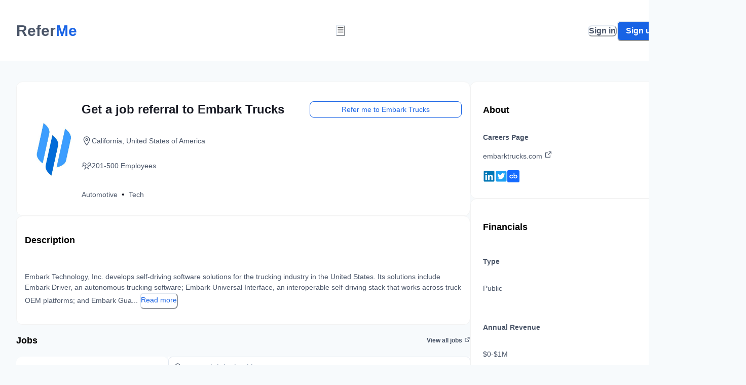

--- FILE ---
content_type: text/html; charset=utf-8
request_url: https://www.refer.me/company/embark-trucks
body_size: 28362
content:
<!DOCTYPE html><html lang="en"><head><meta charSet="utf-8" data-next-head=""/><meta name="viewport" content="width=device-width" data-next-head=""/><meta name="theme-color" content="#1863e5" data-next-head=""/><meta name="twitter:card" content="summary_large_image" data-next-head=""/><meta name="twitter:creator" content="@usereferme" data-next-head=""/><meta property="og:url" content="https://www.refer.me/company/embark-trucks" data-next-head=""/><meta property="og:image" content="https://d1911hn2ftaxrl.cloudfront.net/refer-me/refer-me-seo.png" data-next-head=""/><meta property="og:image:alt" content="Refer Me" data-next-head=""/><meta property="og:image:type" content="image/png" data-next-head=""/><meta property="og:site_name" content="Refer Me" data-next-head=""/><link rel="canonical" href="https://www.refer.me/company/embark-trucks" data-next-head=""/><meta name="apple-mobile-web-app-title" content="Refer Me" data-next-head=""/><meta name="apple-mobile-web-app-capable" content="yes" data-next-head=""/><meta name="apple-mobile-web-app-status-bar-style" content="black" data-next-head=""/><link rel="apple-touch-icon" href="https://site-assets-refer-me.s3.amazonaws.com/logos/dark-blue-logo.png" data-next-head=""/><title data-next-head="">Get a job referral to Embark Trucks</title><meta name="robots" content="index,follow" data-next-head=""/><meta name="description" content="Get referred to any role at Embark Trucks today through Refer Me. Explore Embark Trucks&#x27;s dynamic work culture, exciting job opportunities, and initiate your career journey. Experience the ease of landing your dream role at Embark Trucks with Refer Me." data-next-head=""/><meta property="og:title" content="Embark Trucks | Get Referred to Embark Trucks" data-next-head=""/><meta property="og:description" content="Get referred to any role at Embark Trucks today through Refer Me. Explore Embark Trucks&#x27;s dynamic work culture, exciting job opportunities, and initiate your career journey. Experience the ease of landing your dream role at Embark Trucks with Refer Me." data-next-head=""/><meta property="keywords" content="Embark Trucks, get referred to Embark Trucks, Embark Trucks referral program, refer people to Embark Trucks, how to get a job at Embark Trucks, how to get an interview at Embark Trucks, Embark Trucks resume, referral for Embark Trucks, get referred to Embark Trucks, Embark Trucks referrals, Software &amp; Computer Services, Refer Me, job referrals, resume builder, ai resume review, resume review, refer market, tech layoffs, laid off tech, tech companies hiring, companies hiring, new jobs, product jobs, software jobs, design jobs, marketing jobs, legal jobs, accounting jobs, finance jobs, top paying jobs, most stable jobs, stable jobs, interview prep, job interview prep" data-next-head=""/><script type="application/ld+json" data-next-head="">{"@context":"https://schema.org","@type":"BreadcrumbList","itemListElement":[{"@type":"ListItem","position":1,"item":{"@id":"https://www.refer.me","name":"Home"}},{"@type":"ListItem","position":2,"item":{"@id":"https://www.refer.me/company/embark-trucks","name":"Embark Trucks"}}]}</script><script>(function(w,d,s,l,i){w[l]=w[l]||[];w[l].push({'gtm.start':
						new Date().getTime(),event:'gtm.js'});var f=d.getElementsByTagName(s)[0],
						j=d.createElement(s),dl=l!='dataLayer'?'&l='+l:'';j.async=true;j.src=
						'https://www.googletagmanager.com/gtm.js?id='+i+dl;f.parentNode.insertBefore(j,f);
						})(window,document,'script','dataLayer','GTM-NF8SMMTF');</script><script>
							(function(d,t) {
								var BASE_URL="https://app.chatwoot.com";
								var g=d.createElement(t),s=d.getElementsByTagName(t)[0];
								g.src=BASE_URL+"/packs/js/sdk.js";
								g.async = true;
								s.parentNode.insertBefore(g,s);
								g.onload=function(){
									window.chatwootSDK.run({
										websiteToken: 'Y8AmR3a9QWrwZpRUnz3AZBEy',
										baseUrl: BASE_URL
									})
								}
							})(document,"script");
						</script><link rel="preload" href="https://fonts.googleapis.com/css2?family=Inter+Tight:wght@300;400;500;600;700;800;900"/><link rel="preload" href="&#x27;https://fonts.googleapis.com/css2?family=DM+Sans:wght@300;400;500;600;700;800;900"/><script type="application/ld+json">
          {
            "@context": "https://schema.org",
            "@type": "Organization",
            "name": "Refer.Me",
            "url": "https://www.refer.me/",
            "logo": "https://site-assets-refer-me.s3.amazonaws.com/logos/dark-blue-logo.png",
            "sameAs": [
              "https://www.linkedin.com/company/usereferme/",
              "https://twitter.com/usereferme"
            ]
          }
        </script><noscript><img height="1" width="1" style="display:none" alt="" src="https://px.ads.linkedin.com/collect/?pid=4766724&amp;fmt=gif"/></noscript><noscript><img height="1" width="1" alt="" style="display:none" src="https://www.facebook.com/tr?id=931546801641836&amp;ev=PageView&amp;noscript=1"/></noscript><meta name="yandex-verification" content="9d47bd7025788383"/><script>
					!function (w, d, t) {
						w.TiktokAnalyticsObject=t;var ttq=w[t]=w[t]||[];ttq.methods=["page","track","identify","instances","debug","on","off","once","ready","alias","group","enableCookie","disableCookie"],ttq.setAndDefer=function(t,e){t[e]=function(){t.push([e].concat(Array.prototype.slice.call(arguments,0)))}};for(var i=0;i<ttq.methods.length;i++)ttq.setAndDefer(ttq,ttq.methods[i]);ttq.instance=function(t){for(var e=ttq._i[t]||[],n=0;n<ttq.methods.length;n++)ttq.setAndDefer(e,ttq.methods[n]);return e},ttq.load=function(e,n){var i="https://analytics.tiktok.com/i18n/pixel/events.js";ttq._i=ttq._i||{},ttq._i[e]=[],ttq._i[e]._u=i,ttq._t=ttq._t||{},ttq._t[e]=+new Date,ttq._o=ttq._o||{},ttq._o[e]=n||{};var o=document.createElement("script");o.type="text/javascript",o.async=!0,o.src=i+"?sdkid="+e+"&lib="+t;var a=document.getElementsByTagName("script")[0];a.parentNode.insertBefore(o,a)};
					  
						ttq.load('CNGNDKRC77U697LMFGRG');
						ttq.page();
					  }(window, document, 'ttq');
					</script><link rel="preload" href="/_next/static/chunks/d07aea2b26e83759.css" as="style"/><link rel="stylesheet" href="/_next/static/chunks/d07aea2b26e83759.css" data-n-g=""/><noscript data-n-css=""></noscript><script src="/_next/static/chunks/3113a43f566536e9.js" defer=""></script><script src="/_next/static/chunks/ffd1c305496ac8e7.js" defer=""></script><script src="/_next/static/chunks/4161a4900a3cf19b.js" defer=""></script><script src="/_next/static/chunks/5f7567ee5cc16ae9.js" defer=""></script><script src="/_next/static/chunks/cf20050601eec73c.js" defer=""></script><script src="/_next/static/chunks/2e31c3c1e318ff5e.js" defer=""></script><script src="/_next/static/chunks/dd10786a8955d85e.js" defer=""></script><script src="/_next/static/chunks/15c8016f98c4b2b1.js" defer=""></script><script src="/_next/static/chunks/436c0ee073d30f39.js" defer=""></script><script src="/_next/static/chunks/be89f10873173313.js" defer=""></script><script src="/_next/static/chunks/c31310548b0d4cd0.js" defer=""></script><script src="/_next/static/chunks/ebba72995821eabf.js" defer=""></script><script src="/_next/static/chunks/beb6073af086f958.js" defer=""></script><script src="/_next/static/chunks/931532866c05da00.js" defer=""></script><script src="/_next/static/chunks/turbopack-d909daa2a7d40320.js" defer=""></script><script src="/_next/static/chunks/bb222ca79c043823.js" defer=""></script><script src="/_next/static/chunks/258d81c6e2dc7fb2.js" defer=""></script><script src="/_next/static/chunks/e8a5fe66834e055d.js" defer=""></script><script src="/_next/static/chunks/6331c8c9562093a0.js" defer=""></script><script src="/_next/static/chunks/d2d45344a0384e51.js" defer=""></script><script src="/_next/static/chunks/e3b44b72381ecf0b.js" defer=""></script><script src="/_next/static/chunks/b1a4f6f18485cdb2.js" defer=""></script><script src="/_next/static/chunks/73eb5611c5364313.js" defer=""></script><script src="/_next/static/chunks/abc14c75e2307d26.js" defer=""></script><script src="/_next/static/chunks/99b76c3cfcd62d9e.js" defer=""></script><script src="/_next/static/chunks/0fc6270d9aa93f5f.js" defer=""></script><script src="/_next/static/chunks/13013fc1785ad6e8.js" defer=""></script><script src="/_next/static/chunks/3729330f302ae87e.js" defer=""></script><script src="/_next/static/chunks/47997a6bf04b554d.js" defer=""></script><script src="/_next/static/chunks/f0bfba287397c45a.js" defer=""></script><script src="/_next/static/chunks/cf3b308ed57a56e2.js" defer=""></script><script src="/_next/static/chunks/ee6f7167d285601c.js" defer=""></script><script src="/_next/static/chunks/db7feb03bb69594e.js" defer=""></script><script src="/_next/static/chunks/d88d565f09c26238.js" defer=""></script><script src="/_next/static/chunks/ad0362fb231203cc.js" defer=""></script><script src="/_next/static/chunks/bdd39d86ca0cb067.js" defer=""></script><script src="/_next/static/chunks/4a82061a577219aa.js" defer=""></script><script src="/_next/static/chunks/817bcf82fea39f3a.js" defer=""></script><script src="/_next/static/chunks/ac2a9337ed0a5f3e.js" defer=""></script><script src="/_next/static/chunks/81ea40f6e32b81a1.js" defer=""></script><script src="/_next/static/chunks/e1952eafcc838c52.js" defer=""></script><script src="/_next/static/chunks/1286007ffdfcd0dd.js" defer=""></script><script src="/_next/static/chunks/ef3678283e70cb7b.js" defer=""></script><script src="/_next/static/chunks/33a3a289a3c6a564.js" defer=""></script><script src="/_next/static/chunks/865afa95f4269aca.js" defer=""></script><script src="/_next/static/chunks/turbopack-7a70089d5fea7353.js" defer=""></script><script src="/_next/static/WEOtAWtGQ9Tbw0IA1gI9h/_ssgManifest.js" defer=""></script><script src="/_next/static/WEOtAWtGQ9Tbw0IA1gI9h/_buildManifest.js" defer=""></script></head><body><noscript><iframe title="Google Tag Manager" src="https://www.googletagmanager.com/ns.html?id=GTM-NF8SMMTF" height="0" width="0" style="display:none;visibility:hidden"></iframe></noscript><div id="__next"><style data-emotion="css-global 1yl4ldm">:host,:root,[data-theme]{--chakra-ring-inset:var(--chakra-empty,/*!*/ /*!*/);--chakra-ring-offset-width:0px;--chakra-ring-offset-color:#fff;--chakra-ring-color:rgba(66, 153, 225, 0.6);--chakra-ring-offset-shadow:0 0 #0000;--chakra-ring-shadow:0 0 #0000;--chakra-space-x-reverse:0;--chakra-space-y-reverse:0;--chakra-colors-transparent:transparent;--chakra-colors-current:currentColor;--chakra-colors-black:#000000;--chakra-colors-white:#FFFFFF;--chakra-colors-whiteAlpha-50:rgba(255, 255, 255, 0.04);--chakra-colors-whiteAlpha-100:rgba(255, 255, 255, 0.06);--chakra-colors-whiteAlpha-200:rgba(255, 255, 255, 0.08);--chakra-colors-whiteAlpha-300:rgba(255, 255, 255, 0.16);--chakra-colors-whiteAlpha-400:rgba(255, 255, 255, 0.24);--chakra-colors-whiteAlpha-500:rgba(255, 255, 255, 0.36);--chakra-colors-whiteAlpha-600:rgba(255, 255, 255, 0.48);--chakra-colors-whiteAlpha-700:rgba(255, 255, 255, 0.64);--chakra-colors-whiteAlpha-800:rgba(255, 255, 255, 0.80);--chakra-colors-whiteAlpha-900:rgba(255, 255, 255, 0.92);--chakra-colors-blackAlpha-50:rgba(0, 0, 0, 0.04);--chakra-colors-blackAlpha-100:rgba(0, 0, 0, 0.06);--chakra-colors-blackAlpha-200:rgba(0, 0, 0, 0.08);--chakra-colors-blackAlpha-300:rgba(0, 0, 0, 0.16);--chakra-colors-blackAlpha-400:rgba(0, 0, 0, 0.24);--chakra-colors-blackAlpha-500:rgba(0, 0, 0, 0.36);--chakra-colors-blackAlpha-600:rgba(0, 0, 0, 0.48);--chakra-colors-blackAlpha-700:rgba(0, 0, 0, 0.64);--chakra-colors-blackAlpha-800:rgba(0, 0, 0, 0.80);--chakra-colors-blackAlpha-900:rgba(0, 0, 0, 0.92);--chakra-colors-gray-50:#F7FAFC;--chakra-colors-gray-100:#EDF2F7;--chakra-colors-gray-200:#E2E8F0;--chakra-colors-gray-300:#CBD5E0;--chakra-colors-gray-400:#A0AEC0;--chakra-colors-gray-500:#718096;--chakra-colors-gray-600:#4A5568;--chakra-colors-gray-700:#2D3748;--chakra-colors-gray-800:#1A202C;--chakra-colors-gray-900:#171923;--chakra-colors-red-50:#fdeef1;--chakra-colors-red-100:#fbd4d9;--chakra-colors-red-200:#eba7a7;--chakra-colors-red-300:#e08686;--chakra-colors-red-400:#eb6d68;--chakra-colors-red-500:#f35f51;--chakra-colors-red-600:#e55850;--chakra-colors-red-700:#d34f49;--chakra-colors-red-800:#c64841;--chakra-colors-red-900:#b83f36;--chakra-colors-orange-50:#FFFAF0;--chakra-colors-orange-100:#FEEBC8;--chakra-colors-orange-200:#FBD38D;--chakra-colors-orange-300:#F6AD55;--chakra-colors-orange-400:#ED8936;--chakra-colors-orange-500:#DD6B20;--chakra-colors-orange-600:#C05621;--chakra-colors-orange-700:#9C4221;--chakra-colors-orange-800:#7B341E;--chakra-colors-orange-900:#652B19;--chakra-colors-yellow-50:#FFFFF0;--chakra-colors-yellow-100:#FEFCBF;--chakra-colors-yellow-200:#FAF089;--chakra-colors-yellow-300:#F6E05E;--chakra-colors-yellow-400:#ECC94B;--chakra-colors-yellow-500:#D69E2E;--chakra-colors-yellow-600:#B7791F;--chakra-colors-yellow-700:#975A16;--chakra-colors-yellow-800:#744210;--chakra-colors-yellow-900:#5F370E;--chakra-colors-green-50:#F0FFF4;--chakra-colors-green-100:#C6F6D5;--chakra-colors-green-200:#9AE6B4;--chakra-colors-green-300:#68D391;--chakra-colors-green-400:#48BB78;--chakra-colors-green-500:#38A169;--chakra-colors-green-600:#2F855A;--chakra-colors-green-700:#276749;--chakra-colors-green-800:#22543D;--chakra-colors-green-900:#1C4532;--chakra-colors-teal-50:#E6FFFA;--chakra-colors-teal-100:#B2F5EA;--chakra-colors-teal-200:#81E6D9;--chakra-colors-teal-300:#4FD1C5;--chakra-colors-teal-400:#38B2AC;--chakra-colors-teal-500:#319795;--chakra-colors-teal-600:#2C7A7B;--chakra-colors-teal-700:#285E61;--chakra-colors-teal-800:#234E52;--chakra-colors-teal-900:#1D4044;--chakra-colors-blue-50:#f1f7ff;--chakra-colors-blue-100:#cfe5fe;--chakra-colors-blue-200:#8ccdff;--chakra-colors-blue-300:#0098ff;--chakra-colors-blue-400:#0089ff;--chakra-colors-blue-500:#1863e5;--chakra-colors-blue-600:#1863e5;--chakra-colors-blue-700:#2141c6;--chakra-colors-blue-800:#2a4365;--chakra-colors-blue-900:#1A365D;--chakra-colors-cyan-50:#EDFDFD;--chakra-colors-cyan-100:#C4F1F9;--chakra-colors-cyan-200:#9DECF9;--chakra-colors-cyan-300:#76E4F7;--chakra-colors-cyan-400:#0BC5EA;--chakra-colors-cyan-500:#00B5D8;--chakra-colors-cyan-600:#00A3C4;--chakra-colors-cyan-700:#0987A0;--chakra-colors-cyan-800:#086F83;--chakra-colors-cyan-900:#065666;--chakra-colors-purple-50:#FAF5FF;--chakra-colors-purple-100:#E9D8FD;--chakra-colors-purple-200:#D6BCFA;--chakra-colors-purple-300:#B794F4;--chakra-colors-purple-400:#9F7AEA;--chakra-colors-purple-500:#805AD5;--chakra-colors-purple-600:#6B46C1;--chakra-colors-purple-700:#553C9A;--chakra-colors-purple-800:#44337A;--chakra-colors-purple-900:#322659;--chakra-colors-pink-50:#FFF5F7;--chakra-colors-pink-100:#FED7E2;--chakra-colors-pink-200:#FBB6CE;--chakra-colors-pink-300:#F687B3;--chakra-colors-pink-400:#ED64A6;--chakra-colors-pink-500:#D53F8C;--chakra-colors-pink-600:#B83280;--chakra-colors-pink-700:#97266D;--chakra-colors-pink-800:#702459;--chakra-colors-pink-900:#521B41;--chakra-colors-brand-50:#badfff;--chakra-colors-brand-100:#8ccdff;--chakra-colors-brand-200:#8ccdff;--chakra-colors-brand-300:#0098ff;--chakra-colors-brand-400:#0089ff;--chakra-colors-brand-500:#1863e5;--chakra-colors-brand-600:#1863e5;--chakra-colors-brand-700:#2141c6;--chakra-colors-brand-800:#2a4365;--chakra-colors-brand-900:#1A365D;--chakra-colors-background-dark:#0C0129;--chakra-borders-none:0;--chakra-borders-1px:1px solid;--chakra-borders-2px:2px solid;--chakra-borders-4px:4px solid;--chakra-borders-8px:8px solid;--chakra-fonts-heading:'Inter Tight',sans-serif;--chakra-fonts-body:'DM Sans',sans-serif;--chakra-fonts-mono:'Inter Tight',sans-serif;--chakra-fontSizes-3xs:0.45rem;--chakra-fontSizes-2xs:0.625rem;--chakra-fontSizes-xs:0.75rem;--chakra-fontSizes-sm:0.875rem;--chakra-fontSizes-md:1rem;--chakra-fontSizes-lg:1.125rem;--chakra-fontSizes-xl:1.25rem;--chakra-fontSizes-2xl:1.5rem;--chakra-fontSizes-3xl:1.875rem;--chakra-fontSizes-4xl:2.25rem;--chakra-fontSizes-5xl:3rem;--chakra-fontSizes-6xl:3.75rem;--chakra-fontSizes-7xl:4.5rem;--chakra-fontSizes-8xl:6rem;--chakra-fontSizes-9xl:8rem;--chakra-fontWeights-hairline:100;--chakra-fontWeights-thin:200;--chakra-fontWeights-light:300;--chakra-fontWeights-normal:400;--chakra-fontWeights-medium:500;--chakra-fontWeights-semibold:600;--chakra-fontWeights-bold:700;--chakra-fontWeights-extrabold:800;--chakra-fontWeights-black:900;--chakra-letterSpacings-tighter:-0.05em;--chakra-letterSpacings-tight:-0.025em;--chakra-letterSpacings-normal:0;--chakra-letterSpacings-wide:0.025em;--chakra-letterSpacings-wider:0.05em;--chakra-letterSpacings-widest:0.1em;--chakra-lineHeights-3:.75rem;--chakra-lineHeights-4:1rem;--chakra-lineHeights-5:1.25rem;--chakra-lineHeights-6:1.5rem;--chakra-lineHeights-7:1.75rem;--chakra-lineHeights-8:2rem;--chakra-lineHeights-9:2.25rem;--chakra-lineHeights-10:2.5rem;--chakra-lineHeights-normal:normal;--chakra-lineHeights-none:1;--chakra-lineHeights-shorter:1.25;--chakra-lineHeights-short:1.375;--chakra-lineHeights-base:1.5;--chakra-lineHeights-tall:1.625;--chakra-lineHeights-taller:2;--chakra-radii-none:0;--chakra-radii-sm:0.125rem;--chakra-radii-base:0.25rem;--chakra-radii-md:0.375rem;--chakra-radii-lg:0.5rem;--chakra-radii-xl:0.75rem;--chakra-radii-2xl:1rem;--chakra-radii-3xl:1.5rem;--chakra-radii-full:9999px;--chakra-space-1:0.25rem;--chakra-space-2:0.5rem;--chakra-space-3:0.75rem;--chakra-space-4:1rem;--chakra-space-5:1.25rem;--chakra-space-6:1.5rem;--chakra-space-7:1.75rem;--chakra-space-8:2rem;--chakra-space-9:2.25rem;--chakra-space-10:2.5rem;--chakra-space-12:3rem;--chakra-space-14:3.5rem;--chakra-space-16:4rem;--chakra-space-20:5rem;--chakra-space-24:6rem;--chakra-space-28:7rem;--chakra-space-32:8rem;--chakra-space-36:9rem;--chakra-space-40:10rem;--chakra-space-44:11rem;--chakra-space-48:12rem;--chakra-space-52:13rem;--chakra-space-56:14rem;--chakra-space-60:15rem;--chakra-space-64:16rem;--chakra-space-72:18rem;--chakra-space-80:20rem;--chakra-space-96:24rem;--chakra-space-px:1px;--chakra-space-0-5:0.125rem;--chakra-space-1-5:0.375rem;--chakra-space-2-5:0.625rem;--chakra-space-3-5:0.875rem;--chakra-space-4-5:1.125rem;--chakra-shadows-xs:0px 1px 2px rgba(16, 24, 40, 0.05);--chakra-shadows-sm:0px 0px 1px rgba(48, 49, 51, 0.05),0px 2px 4px rgba(48, 49, 51, 0.1);--chakra-shadows-base:0 1px 3px 0 rgba(0, 0, 0, 0.1),0 1px 2px 0 rgba(0, 0, 0, 0.06);--chakra-shadows-md:0px 0px 1px rgba(48, 49, 51, 0.05),0px 4px 8px rgba(48, 49, 51, 0.1);--chakra-shadows-lg:0px 0px 1px rgba(48, 49, 51, 0.05),0px 8px 16px rgba(48, 49, 51, 0.1);--chakra-shadows-xl:0px 0px 1px rgba(48, 49, 51, 0.05),0px 16px 24px rgba(48, 49, 51, 0.1);--chakra-shadows-2xl:0 25px 50px -12px rgba(0, 0, 0, 0.25);--chakra-shadows-outline:0 0 0 3px rgba(66, 153, 225, 0.6);--chakra-shadows-inner:inset 0 2px 4px 0 rgba(0,0,0,0.06);--chakra-shadows-none:none;--chakra-shadows-dark-lg:rgba(0, 0, 0, 0.1) 0px 0px 0px 1px,rgba(0, 0, 0, 0.2) 0px 5px 10px,rgba(0, 0, 0, 0.4) 0px 15px 40px;--chakra-shadows-xs-dark:0px 1px 3px rgba(11, 12, 17, 0.9);--chakra-shadows-sm-dark:0px 2px 4px rgba(11, 12, 17, 0.9);--chakra-shadows-md-dark:0px 4px 8px rgba(11, 12, 17, 0.9);--chakra-shadows-lg-dark:0px 8px 16px rgba(11, 12, 17, 0.9);--chakra-shadows-xl-dark:0px 16px 24px rgba(11, 12, 17, 0.9);--chakra-sizes-1:0.25rem;--chakra-sizes-2:0.5rem;--chakra-sizes-3:0.75rem;--chakra-sizes-4:1rem;--chakra-sizes-5:1.25rem;--chakra-sizes-6:1.5rem;--chakra-sizes-7:1.75rem;--chakra-sizes-8:2rem;--chakra-sizes-9:2.25rem;--chakra-sizes-10:2.5rem;--chakra-sizes-12:3rem;--chakra-sizes-14:3.5rem;--chakra-sizes-16:4rem;--chakra-sizes-20:5rem;--chakra-sizes-24:6rem;--chakra-sizes-28:7rem;--chakra-sizes-32:8rem;--chakra-sizes-36:9rem;--chakra-sizes-40:10rem;--chakra-sizes-44:11rem;--chakra-sizes-48:12rem;--chakra-sizes-52:13rem;--chakra-sizes-56:14rem;--chakra-sizes-60:15rem;--chakra-sizes-64:16rem;--chakra-sizes-72:18rem;--chakra-sizes-80:20rem;--chakra-sizes-96:24rem;--chakra-sizes-px:1px;--chakra-sizes-0-5:0.125rem;--chakra-sizes-1-5:0.375rem;--chakra-sizes-2-5:0.625rem;--chakra-sizes-3-5:0.875rem;--chakra-sizes-max:max-content;--chakra-sizes-min:min-content;--chakra-sizes-full:100%;--chakra-sizes-3xs:14rem;--chakra-sizes-2xs:16rem;--chakra-sizes-xs:20rem;--chakra-sizes-sm:24rem;--chakra-sizes-md:28rem;--chakra-sizes-lg:32rem;--chakra-sizes-xl:36rem;--chakra-sizes-2xl:42rem;--chakra-sizes-3xl:48rem;--chakra-sizes-4xl:56rem;--chakra-sizes-5xl:64rem;--chakra-sizes-6xl:72rem;--chakra-sizes-7xl:80rem;--chakra-sizes-8xl:90rem;--chakra-sizes-prose:60ch;--chakra-sizes-container-sm:640px;--chakra-sizes-container-md:768px;--chakra-sizes-container-lg:1024px;--chakra-sizes-container-xl:1280px;--chakra-zIndices-hide:-1;--chakra-zIndices-auto:auto;--chakra-zIndices-base:0;--chakra-zIndices-docked:10;--chakra-zIndices-dropdown:1000;--chakra-zIndices-sticky:1100;--chakra-zIndices-banner:1200;--chakra-zIndices-overlay:1300;--chakra-zIndices-modal:1400;--chakra-zIndices-popover:1500;--chakra-zIndices-skipLink:1600;--chakra-zIndices-toast:1700;--chakra-zIndices-tooltip:1800;--chakra-transition-property-common:background-color,border-color,color,fill,stroke,opacity,box-shadow,transform;--chakra-transition-property-colors:background-color,border-color,color,fill,stroke;--chakra-transition-property-dimensions:width,height;--chakra-transition-property-position:left,right,top,bottom;--chakra-transition-property-background:background-color,background-image,background-position;--chakra-transition-easing-ease-in:cubic-bezier(0.4, 0, 1, 1);--chakra-transition-easing-ease-out:cubic-bezier(0, 0, 0.2, 1);--chakra-transition-easing-ease-in-out:cubic-bezier(0.4, 0, 0.2, 1);--chakra-transition-duration-ultra-fast:50ms;--chakra-transition-duration-faster:100ms;--chakra-transition-duration-fast:150ms;--chakra-transition-duration-normal:200ms;--chakra-transition-duration-slow:300ms;--chakra-transition-duration-slower:400ms;--chakra-transition-duration-ultra-slow:500ms;--chakra-blur-none:0;--chakra-blur-sm:4px;--chakra-blur-base:8px;--chakra-blur-md:12px;--chakra-blur-lg:16px;--chakra-blur-xl:24px;--chakra-blur-2xl:40px;--chakra-blur-3xl:64px;--chakra-breakpoints-base:0em;--chakra-breakpoints-sm:30em;--chakra-breakpoints-md:48em;--chakra-breakpoints-lg:62em;--chakra-breakpoints-xl:80em;--chakra-breakpoints-2xl:96em;--chakra-colors-bg-canvas:var(--chakra-colors-gray-50);--chakra-colors-bg-surface:var(--chakra-colors-white);--chakra-colors-bg-subtle:var(--chakra-colors-gray-50);--chakra-colors-bg-muted:var(--chakra-colors-gray-100);--chakra-colors-default:var(--chakra-colors-gray-900);--chakra-colors-inverted:var(--chakra-colors-white);--chakra-colors-emphasized:var(--chakra-colors-gray-700);--chakra-colors-muted:var(--chakra-colors-gray-600);--chakra-colors-subtle:var(--chakra-colors-gray-500);--chakra-colors-border:var(--chakra-colors-gray-200);--chakra-colors-accent:var(--chakra-colors-brand-500);--chakra-colors-success:var(--chakra-colors-green-600);--chakra-colors-error:var(--chakra-colors-red-600);--chakra-colors-bg-accent:var(--chakra-colors-brand-600);--chakra-colors-bg-accent-subtle:var(--chakra-colors-brand-500);--chakra-colors-bg-accent-muted:var(--chakra-colors-brand-400);--chakra-colors-on-accent:var(--chakra-colors-white);--chakra-colors-on-accent-muted:var(--chakra-colors-brand-50);--chakra-colors-on-accent-subtle:var(--chakra-colors-brand-100);}.chakra-ui-light :host:not([data-theme]),.chakra-ui-light :root:not([data-theme]),.chakra-ui-light [data-theme]:not([data-theme]),[data-theme=light] :host:not([data-theme]),[data-theme=light] :root:not([data-theme]),[data-theme=light] [data-theme]:not([data-theme]),:host[data-theme=light],:root[data-theme=light],[data-theme][data-theme=light]{--chakra-colors-chakra-body-text:var(--chakra-colors-gray-800);--chakra-colors-chakra-body-bg:var(--chakra-colors-white);--chakra-colors-chakra-border-color:var(--chakra-colors-gray-200);--chakra-colors-chakra-inverse-text:var(--chakra-colors-white);--chakra-colors-chakra-subtle-bg:var(--chakra-colors-gray-100);--chakra-colors-chakra-subtle-text:var(--chakra-colors-gray-600);--chakra-colors-chakra-placeholder-color:var(--chakra-colors-gray-500);}.chakra-ui-dark :host:not([data-theme]),.chakra-ui-dark :root:not([data-theme]),.chakra-ui-dark [data-theme]:not([data-theme]),[data-theme=dark] :host:not([data-theme]),[data-theme=dark] :root:not([data-theme]),[data-theme=dark] [data-theme]:not([data-theme]),:host[data-theme=dark],:root[data-theme=dark],[data-theme][data-theme=dark]{--chakra-colors-chakra-body-text:var(--chakra-colors-whiteAlpha-900);--chakra-colors-chakra-body-bg:var(--chakra-colors-gray-800);--chakra-colors-chakra-border-color:var(--chakra-colors-whiteAlpha-300);--chakra-colors-chakra-inverse-text:var(--chakra-colors-gray-800);--chakra-colors-chakra-subtle-bg:var(--chakra-colors-gray-700);--chakra-colors-chakra-subtle-text:var(--chakra-colors-gray-400);--chakra-colors-chakra-placeholder-color:var(--chakra-colors-whiteAlpha-400);--chakra-colors-bg-canvas:var(--chakra-colors-gray-900);--chakra-colors-bg-surface:var(--chakra-colors-gray-800);--chakra-colors-bg-subtle:var(--chakra-colors-gray-700);--chakra-colors-bg-muted:var(--chakra-colors-gray-600);--chakra-colors-default:var(--chakra-colors-white);--chakra-colors-inverted:var(--chakra-colors-gray-900);--chakra-colors-emphasized:var(--chakra-colors-gray-100);--chakra-colors-muted:var(--chakra-colors-gray-300);--chakra-colors-subtle:var(--chakra-colors-gray-400);--chakra-colors-border:var(--chakra-colors-gray-700);--chakra-colors-accent:var(--chakra-colors-brand-200);--chakra-colors-success:var(--chakra-colors-green-200);--chakra-colors-error:var(--chakra-colors-red-200);}</style><style data-emotion="css-global fubdgu">html{line-height:1.5;-webkit-text-size-adjust:100%;font-family:system-ui,sans-serif;-webkit-font-smoothing:antialiased;text-rendering:optimizeLegibility;-moz-osx-font-smoothing:grayscale;touch-action:manipulation;}body{position:relative;min-height:100%;margin:0;font-feature-settings:"kern";}:where(*, *::before, *::after){border-width:0;border-style:solid;box-sizing:border-box;word-wrap:break-word;}main{display:block;}hr{border-top-width:1px;box-sizing:content-box;height:0;overflow:visible;}:where(pre, code, kbd,samp){font-family:SFMono-Regular,Menlo,Monaco,Consolas,monospace;font-size:1em;}a{background-color:transparent;color:inherit;-webkit-text-decoration:inherit;text-decoration:inherit;}abbr[title]{border-bottom:none;-webkit-text-decoration:underline;text-decoration:underline;-webkit-text-decoration:underline dotted;-webkit-text-decoration:underline dotted;text-decoration:underline dotted;}:where(b, strong){font-weight:bold;}small{font-size:80%;}:where(sub,sup){font-size:75%;line-height:0;position:relative;vertical-align:baseline;}sub{bottom:-0.25em;}sup{top:-0.5em;}img{border-style:none;}:where(button, input, optgroup, select, textarea){font-family:inherit;font-size:100%;line-height:1.15;margin:0;}:where(button, input){overflow:visible;}:where(button, select){text-transform:none;}:where(
          button::-moz-focus-inner,
          [type="button"]::-moz-focus-inner,
          [type="reset"]::-moz-focus-inner,
          [type="submit"]::-moz-focus-inner
        ){border-style:none;padding:0;}fieldset{padding:0.35em 0.75em 0.625em;}legend{box-sizing:border-box;color:inherit;display:table;max-width:100%;padding:0;white-space:normal;}progress{vertical-align:baseline;}textarea{overflow:auto;}:where([type="checkbox"], [type="radio"]){box-sizing:border-box;padding:0;}input[type="number"]::-webkit-inner-spin-button,input[type="number"]::-webkit-outer-spin-button{-webkit-appearance:none!important;}input[type="number"]{-moz-appearance:textfield;}input[type="search"]{-webkit-appearance:textfield;outline-offset:-2px;}input[type="search"]::-webkit-search-decoration{-webkit-appearance:none!important;}::-webkit-file-upload-button{-webkit-appearance:button;font:inherit;}details{display:block;}summary{display:-webkit-box;display:-webkit-list-item;display:-ms-list-itembox;display:list-item;}template{display:none;}[hidden]{display:none!important;}:where(
          blockquote,
          dl,
          dd,
          h1,
          h2,
          h3,
          h4,
          h5,
          h6,
          hr,
          figure,
          p,
          pre
        ){margin:0;}button{background:transparent;padding:0;}fieldset{margin:0;padding:0;}:where(ol, ul){margin:0;padding:0;}textarea{resize:vertical;}:where(button, [role="button"]){cursor:pointer;}button::-moz-focus-inner{border:0!important;}table{border-collapse:collapse;}:where(h1, h2, h3, h4, h5, h6){font-size:inherit;font-weight:inherit;}:where(button, input, optgroup, select, textarea){padding:0;line-height:inherit;color:inherit;}:where(img, svg, video, canvas, audio, iframe, embed, object){display:block;}:where(img, video){max-width:100%;height:auto;}[data-js-focus-visible] :focus:not([data-focus-visible-added]):not(
          [data-focus-visible-disabled]
        ){outline:none;box-shadow:none;}select::-ms-expand{display:none;}:root,:host{--chakra-vh:100vh;}@supports (height: -webkit-fill-available){:root,:host{--chakra-vh:-webkit-fill-available;}}@supports (height: -moz-fill-available){:root,:host{--chakra-vh:-moz-fill-available;}}@supports (height: 100dvh){:root,:host{--chakra-vh:100dvh;}}</style><style data-emotion="css-global 18eq993">body{font-family:var(--chakra-fonts-body);color:var(--chakra-colors-default);background:var(--chakra-colors-bg-canvas);transition-property:background-color;transition-duration:var(--chakra-transition-duration-normal);line-height:var(--chakra-lineHeights-base);}*::-webkit-input-placeholder{color:var(--chakra-colors-muted);opacity:1;}*::-moz-placeholder{color:var(--chakra-colors-muted);opacity:1;}*:-ms-input-placeholder{color:var(--chakra-colors-muted);opacity:1;}*::placeholder{color:var(--chakra-colors-muted);opacity:1;}*,*::before,::after{border-color:var(--chakra-colors-gray-200);}html,body{height:100%;}#__next,#root{display:-webkit-box;display:-webkit-flex;display:-ms-flexbox;display:flex;-webkit-flex-direction:column;-ms-flex-direction:column;flex-direction:column;min-height:100%;}</style><style data-emotion="css 4scc7">.css-4scc7{z-index:99;}</style><section class="css-4scc7"><style data-emotion="css 1rgb6mo">.css-1rgb6mo{background:var(--chakra-colors-bg-surface);position:relative;width:var(--chakra-sizes-full);}</style><nav class="css-1rgb6mo"><style data-emotion="css 1i0tjye">.css-1i0tjye{width:100%;-webkit-margin-start:auto;margin-inline-start:auto;-webkit-margin-end:auto;margin-inline-end:auto;max-width:var(--chakra-sizes-7xl);-webkit-padding-start:var(--chakra-space-4);padding-inline-start:var(--chakra-space-4);-webkit-padding-end:var(--chakra-space-4);padding-inline-end:var(--chakra-space-4);padding-top:var(--chakra-space-2);padding-bottom:var(--chakra-space-2);}@media screen and (min-width: 48em){.css-1i0tjye{-webkit-padding-start:var(--chakra-space-8);padding-inline-start:var(--chakra-space-8);-webkit-padding-end:var(--chakra-space-8);padding-inline-end:var(--chakra-space-8);}}</style><div class="chakra-container css-1i0tjye"><style data-emotion="css 1xbjs6p">.css-1xbjs6p{display:-webkit-box;display:-webkit-flex;display:-ms-flexbox;display:flex;-webkit-align-items:center;-webkit-box-align:center;-ms-flex-align:center;align-items:center;-webkit-box-pack:justify;-webkit-justify-content:space-between;justify-content:space-between;-webkit-flex-direction:row;-ms-flex-direction:row;flex-direction:row;gap:var(--chakra-space-10);}</style><div class="chakra-stack css-1xbjs6p"><style data-emotion="css 48ulg1">.css-48ulg1{display:-webkit-box;display:-webkit-flex;display:-ms-flexbox;display:flex;-webkit-align-items:center;-webkit-box-align:center;-ms-flex-align:center;align-items:center;-webkit-flex-direction:row;-ms-flex-direction:row;flex-direction:row;gap:0.5rem;-webkit-flex:1;-ms-flex:1;flex:1;}</style><div class="chakra-stack css-48ulg1"><style data-emotion="css 6a6ffm">.css-6a6ffm{display:-webkit-inline-box;display:-webkit-inline-flex;display:-ms-inline-flexbox;display:inline-flex;-webkit-appearance:none;-moz-appearance:none;-ms-appearance:none;appearance:none;-webkit-align-items:center;-webkit-box-align:center;-ms-flex-align:center;align-items:center;-webkit-box-pack:center;-ms-flex-pack:center;-webkit-justify-content:center;justify-content:center;-webkit-user-select:none;-moz-user-select:none;-ms-user-select:none;user-select:none;white-space:nowrap;vertical-align:middle;outline:2px solid transparent;outline-offset:2px;line-height:1.2;border-radius:var(--chakra-radii-lg);font-weight:var(--chakra-fontWeights-medium);transition-property:var(--chakra-transition-property-common);transition-duration:var(--chakra-transition-duration-normal);height:var(--chakra-sizes-10);min-width:var(--chakra-sizes-10);font-size:var(--chakra-fontSizes-md);-webkit-padding-start:var(--chakra-space-4);padding-inline-start:var(--chakra-space-4);-webkit-padding-end:var(--chakra-space-4);padding-inline-end:var(--chakra-space-4);background:var(--chakra-colors-brand-500);color:var(--chakra-colors-white);left:0px;right:0px;width:-webkit-fit-content;width:-moz-fit-content;width:fit-content;top:calc(var(--chakra-space-20) * -1);position:absolute;-webkit-transition:.25s;transition:.25s;-webkit-margin-start:auto;margin-inline-start:auto;-webkit-margin-end:auto;margin-inline-end:auto;}.css-6a6ffm:focus-visible,.css-6a6ffm[data-focus-visible]{box-shadow:var(--chakra-shadows-outline);}.css-6a6ffm:disabled,.css-6a6ffm[disabled],.css-6a6ffm[aria-disabled=true],.css-6a6ffm[data-disabled]{opacity:0.4;cursor:not-allowed;box-shadow:var(--chakra-shadows-none);}.css-6a6ffm:hover,.css-6a6ffm[data-hover]{background:var(--chakra-colors-brand-600);}.css-6a6ffm:hover:disabled,.css-6a6ffm[data-hover]:disabled,.css-6a6ffm:hover[disabled],.css-6a6ffm[data-hover][disabled],.css-6a6ffm:hover[aria-disabled=true],.css-6a6ffm[data-hover][aria-disabled=true],.css-6a6ffm:hover[data-disabled],.css-6a6ffm[data-hover][data-disabled]{background:var(--chakra-colors-brand-500);}.css-6a6ffm:focus:not(:focus-visible){box-shadow:var(--chakra-shadows-none);}.css-6a6ffm:active,.css-6a6ffm[data-active]{background:var(--chakra-colors-brand-700);}.css-6a6ffm:focus,.css-6a6ffm[data-focus]{top:var(--chakra-space-10);}</style><button type="button" class="chakra-button css-6a6ffm" tabindex="0" aria-label="Skip to main content">Skip to main content</button><style data-emotion="css 1xxlgng">.css-1xxlgng{transition-property:var(--chakra-transition-property-common);transition-duration:var(--chakra-transition-duration-fast);transition-timing-function:var(--chakra-transition-easing-ease-out);cursor:pointer;-webkit-text-decoration:none;text-decoration:none;outline:2px solid transparent;outline-offset:2px;color:var(--chakra-colors-blue-500);-webkit-flex:2;-ms-flex:2;flex:2;-webkit-flex-direction:row;-ms-flex-direction:row;flex-direction:row;}.css-1xxlgng:focus-visible,.css-1xxlgng[data-focus-visible]{box-shadow:var(--chakra-shadows-outline);}.css-1xxlgng:hover,.css-1xxlgng[data-hover]{-webkit-text-decoration:none;text-decoration:none;}</style><a class="chakra-link css-1xxlgng" href="/"><style data-emotion="css 1fb3o3p">.css-1fb3o3p{display:-webkit-box;display:-webkit-flex;display:-ms-flexbox;display:flex;-webkit-flex-direction:row;-ms-flex-direction:row;flex-direction:row;gap:var(--chakra-space-2);}</style><div class="css-1fb3o3p"><style data-emotion="css 10lxyjy">.css-10lxyjy{font-weight:var(--chakra-fontWeights-semibold);color:var(--chakra-colors-gray-600);font-size:var(--chakra-fontSizes-3xl);}</style><p class="chakra-text css-10lxyjy">Refer</p><style data-emotion="css 1ialgpu">.css-1ialgpu{font-weight:var(--chakra-fontWeights-bold);color:var(--chakra-colors-blue-500);font-size:var(--chakra-fontSizes-3xl);}</style><p class="chakra-text css-1ialgpu">Me</p></div></a></div><button variant="ghost" id="menu-button-:Rla7t5smH1:" aria-expanded="false" aria-haspopup="menu" aria-controls="menu-list-:Rla7t5smH1:" class="chakra-menu__menu-button"><style data-emotion="css xl71ch">.css-xl71ch{pointer-events:none;-webkit-flex:1 1 auto;-ms-flex:1 1 auto;flex:1 1 auto;min-width:0px;}</style><span class="css-xl71ch"><style data-emotion="css 13otjrl">.css-13otjrl{width:1em;height:1em;display:inline-block;line-height:1em;-webkit-flex-shrink:0;-ms-flex-negative:0;flex-shrink:0;color:currentColor;}</style><svg stroke="currentColor" fill="currentColor" stroke-width="0" viewBox="0 0 1024 1024" focusable="false" class="chakra-icon css-13otjrl" aria-label="Open Menu" height="1em" width="1em" xmlns="http://www.w3.org/2000/svg"><path d="M904 160H120c-4.4 0-8 3.6-8 8v64c0 4.4 3.6 8 8 8h784c4.4 0 8-3.6 8-8v-64c0-4.4-3.6-8-8-8zm0 624H120c-4.4 0-8 3.6-8 8v64c0 4.4 3.6 8 8 8h784c4.4 0 8-3.6 8-8v-64c0-4.4-3.6-8-8-8zm0-312H120c-4.4 0-8 3.6-8 8v64c0 4.4 3.6 8 8 8h784c4.4 0 8-3.6 8-8v-64c0-4.4-3.6-8-8-8z"></path></svg></span></button><style data-emotion="css ktd6ms">.css-ktd6ms{z-index:var(--chakra-zIndices-dropdown);}</style><div style="visibility:hidden;position:absolute;min-width:max-content;inset:0 auto auto 0" class="css-ktd6ms"><style data-emotion="css bovzv7">.css-bovzv7{outline:2px solid transparent;outline-offset:2px;--menu-bg:#fff;--menu-shadow:var(--chakra-shadows-sm);color:inherit;min-width:var(--chakra-sizes-3xs);padding-top:var(--chakra-space-2);padding-bottom:var(--chakra-space-2);z-index:var(--chakra-zIndices-dropdown);border-radius:var(--chakra-radii-md);border-width:1px;background:var(--menu-bg);box-shadow:var(--menu-shadow);width:var(--chakra-sizes-full);}.chakra-ui-dark .css-bovzv7:not([data-theme]),[data-theme=dark] .css-bovzv7:not([data-theme]),.css-bovzv7[data-theme=dark]{--menu-bg:var(--chakra-colors-gray-700);--menu-shadow:var(--chakra-shadows-dark-lg);}</style><div tabindex="-1" role="menu" id="menu-list-:Rla7t5smH1:" aria-orientation="vertical" class="chakra-menu__menu-list css-bovzv7" style="transform-origin:var(--popper-transform-origin);opacity:0;visibility:hidden;transform:scale(0.8) translateZ(0)"><div class="chakra-menu__group" role="group"><style data-emotion="css 1uyud01">.css-1uyud01{font-size:var(--chakra-fontSizes-xs);font-weight:var(--chakra-fontWeights-bold);color:var(--chakra-colors-gray-500);-webkit-padding-start:var(--chakra-space-3);padding-inline-start:var(--chakra-space-3);-webkit-padding-end:var(--chakra-space-3);padding-inline-end:var(--chakra-space-3);padding-top:var(--chakra-space-1);padding-bottom:var(--chakra-space-1);text-transform:uppercase;}</style><p class="chakra-text css-1uyud01">Referrals</p><style data-emotion="css 1pudesv">.css-1pudesv{-webkit-text-decoration:none;text-decoration:none;-webkit-user-select:none;-moz-user-select:none;-ms-user-select:none;user-select:none;display:-webkit-box;display:-webkit-flex;display:-ms-flexbox;display:flex;width:100%;-webkit-align-items:center;-webkit-box-align:center;-ms-flex-align:center;align-items:center;text-align:start;-webkit-flex:0 0 auto;-ms-flex:0 0 auto;flex:0 0 auto;outline:2px solid transparent;outline-offset:2px;padding-top:var(--chakra-space-1-5);padding-bottom:var(--chakra-space-1-5);-webkit-padding-start:var(--chakra-space-3);padding-inline-start:var(--chakra-space-3);-webkit-padding-end:var(--chakra-space-3);padding-inline-end:var(--chakra-space-3);transition-property:var(--chakra-transition-property-background);transition-duration:var(--chakra-transition-duration-ultra-fast);transition-timing-function:var(--chakra-transition-easing-ease-in);background:var(--menu-bg);font-weight:600;font-size:var(--chakra-fontSizes-sm);color:var(--chakra-colors-gray-600);padding-left:var(--chakra-space-6);}.css-1pudesv:focus,.css-1pudesv[data-focus]{--menu-bg:var(--chakra-colors-gray-100);}.chakra-ui-dark .css-1pudesv:focus:not([data-theme]),.chakra-ui-dark .css-1pudesv[data-focus]:not([data-theme]),[data-theme=dark] .css-1pudesv:focus:not([data-theme]),[data-theme=dark] .css-1pudesv[data-focus]:not([data-theme]),.css-1pudesv:focus[data-theme=dark],.css-1pudesv[data-focus][data-theme=dark]{--menu-bg:var(--chakra-colors-whiteAlpha-100);}.css-1pudesv:active,.css-1pudesv[data-active]{--menu-bg:var(--chakra-colors-gray-200);}.chakra-ui-dark .css-1pudesv:active:not([data-theme]),.chakra-ui-dark .css-1pudesv[data-active]:not([data-theme]),[data-theme=dark] .css-1pudesv:active:not([data-theme]),[data-theme=dark] .css-1pudesv[data-active]:not([data-theme]),.css-1pudesv:active[data-theme=dark],.css-1pudesv[data-active][data-theme=dark]{--menu-bg:var(--chakra-colors-whiteAlpha-200);}.css-1pudesv[aria-expanded=true],.css-1pudesv[data-expanded],.css-1pudesv[data-state=expanded]{--menu-bg:var(--chakra-colors-gray-100);}.chakra-ui-dark .css-1pudesv[aria-expanded=true]:not([data-theme]),.chakra-ui-dark .css-1pudesv[data-expanded]:not([data-theme]),.chakra-ui-dark .css-1pudesv[data-state=expanded]:not([data-theme]),[data-theme=dark] .css-1pudesv[aria-expanded=true]:not([data-theme]),[data-theme=dark] .css-1pudesv[data-expanded]:not([data-theme]),[data-theme=dark] .css-1pudesv[data-state=expanded]:not([data-theme]),.css-1pudesv[aria-expanded=true][data-theme=dark],.css-1pudesv[data-expanded][data-theme=dark],.css-1pudesv[data-state=expanded][data-theme=dark]{--menu-bg:var(--chakra-colors-whiteAlpha-100);}.css-1pudesv:disabled,.css-1pudesv[disabled],.css-1pudesv[aria-disabled=true],.css-1pudesv[data-disabled]{opacity:0.4;cursor:not-allowed;}</style><button type="button" id="menu-list-:Rla7t5smH1:-menuitem-:R1oqlla7t5sm:" role="menuitem" tabindex="0" class="chakra-menu__menuitem css-1pudesv">Referral Marketplace</button><style data-emotion="css kkbegx">.css-kkbegx{-webkit-text-decoration:none;text-decoration:none;-webkit-user-select:none;-moz-user-select:none;-ms-user-select:none;user-select:none;display:-webkit-box;display:-webkit-flex;display:-ms-flexbox;display:flex;width:100%;-webkit-align-items:center;-webkit-box-align:center;-ms-flex-align:center;align-items:center;text-align:start;-webkit-flex:0 0 auto;-ms-flex:0 0 auto;flex:0 0 auto;outline:2px solid transparent;outline-offset:2px;padding-top:var(--chakra-space-1-5);padding-bottom:var(--chakra-space-1-5);-webkit-padding-start:var(--chakra-space-3);padding-inline-start:var(--chakra-space-3);-webkit-padding-end:var(--chakra-space-3);padding-inline-end:var(--chakra-space-3);transition-property:var(--chakra-transition-property-background);transition-duration:var(--chakra-transition-duration-ultra-fast);transition-timing-function:var(--chakra-transition-easing-ease-in);background:var(--menu-bg);font-weight:600;font-size:var(--chakra-fontSizes-sm);color:var(--chakra-colors-gray-600);}.css-kkbegx:focus,.css-kkbegx[data-focus]{--menu-bg:var(--chakra-colors-gray-100);}.chakra-ui-dark .css-kkbegx:focus:not([data-theme]),.chakra-ui-dark .css-kkbegx[data-focus]:not([data-theme]),[data-theme=dark] .css-kkbegx:focus:not([data-theme]),[data-theme=dark] .css-kkbegx[data-focus]:not([data-theme]),.css-kkbegx:focus[data-theme=dark],.css-kkbegx[data-focus][data-theme=dark]{--menu-bg:var(--chakra-colors-whiteAlpha-100);}.css-kkbegx:active,.css-kkbegx[data-active]{--menu-bg:var(--chakra-colors-gray-200);}.chakra-ui-dark .css-kkbegx:active:not([data-theme]),.chakra-ui-dark .css-kkbegx[data-active]:not([data-theme]),[data-theme=dark] .css-kkbegx:active:not([data-theme]),[data-theme=dark] .css-kkbegx[data-active]:not([data-theme]),.css-kkbegx:active[data-theme=dark],.css-kkbegx[data-active][data-theme=dark]{--menu-bg:var(--chakra-colors-whiteAlpha-200);}.css-kkbegx[aria-expanded=true],.css-kkbegx[data-expanded],.css-kkbegx[data-state=expanded]{--menu-bg:var(--chakra-colors-gray-100);}.chakra-ui-dark .css-kkbegx[aria-expanded=true]:not([data-theme]),.chakra-ui-dark .css-kkbegx[data-expanded]:not([data-theme]),.chakra-ui-dark .css-kkbegx[data-state=expanded]:not([data-theme]),[data-theme=dark] .css-kkbegx[aria-expanded=true]:not([data-theme]),[data-theme=dark] .css-kkbegx[data-expanded]:not([data-theme]),[data-theme=dark] .css-kkbegx[data-state=expanded]:not([data-theme]),.css-kkbegx[aria-expanded=true][data-theme=dark],.css-kkbegx[data-expanded][data-theme=dark],.css-kkbegx[data-state=expanded][data-theme=dark]{--menu-bg:var(--chakra-colors-whiteAlpha-100);}.css-kkbegx:disabled,.css-kkbegx[disabled],.css-kkbegx[aria-disabled=true],.css-kkbegx[data-disabled]{opacity:0.4;cursor:not-allowed;}</style><button type="button" id="menu-list-:Rla7t5smH1:-menuitem-:R38qlla7t5sm:" role="menuitem" tabindex="0" class="chakra-menu__menuitem css-kkbegx">AI Apply</button></div><div class="chakra-menu__group" role="group"><style data-emotion="css gsc3fn">.css-gsc3fn{-webkit-margin-start:var(--chakra-space-4);margin-inline-start:var(--chakra-space-4);-webkit-margin-end:var(--chakra-space-4);margin-inline-end:var(--chakra-space-4);margin-top:var(--chakra-space-2);margin-bottom:var(--chakra-space-2);font-weight:var(--chakra-fontWeights-semibold);font-size:var(--chakra-fontSizes-xs);padding-top:var(--chakra-space-4);margin-left:var(--chakra-space-3);}</style><p class="chakra-menu__group__title css-gsc3fn">Pricing</p></div><div class="chakra-menu__group" role="group"><style data-emotion="css 14dtf5u">.css-14dtf5u{-webkit-margin-start:var(--chakra-space-4);margin-inline-start:var(--chakra-space-4);-webkit-margin-end:var(--chakra-space-4);margin-inline-end:var(--chakra-space-4);margin-top:var(--chakra-space-2);margin-bottom:var(--chakra-space-2);font-weight:var(--chakra-fontWeights-semibold);padding-top:var(--chakra-space-4);font-size:var(--chakra-fontSizes-xs);color:var(--chakra-colors-black);margin-left:var(--chakra-space-3);}</style><p class="chakra-menu__group__title css-14dtf5u">Account</p><div class="chakra-menu__group" role="group"><style data-emotion="css vgfu3u">.css-vgfu3u{-webkit-text-decoration:none;text-decoration:none;-webkit-user-select:none;-moz-user-select:none;-ms-user-select:none;user-select:none;display:-webkit-box;display:-webkit-flex;display:-ms-flexbox;display:flex;width:100%;-webkit-align-items:center;-webkit-box-align:center;-ms-flex-align:center;align-items:center;text-align:start;-webkit-flex:0 0 auto;-ms-flex:0 0 auto;flex:0 0 auto;outline:2px solid transparent;outline-offset:2px;padding-top:var(--chakra-space-1-5);padding-bottom:var(--chakra-space-1-5);-webkit-padding-start:var(--chakra-space-3);padding-inline-start:var(--chakra-space-3);-webkit-padding-end:var(--chakra-space-3);padding-inline-end:var(--chakra-space-3);transition-property:var(--chakra-transition-property-background);transition-duration:var(--chakra-transition-duration-ultra-fast);transition-timing-function:var(--chakra-transition-easing-ease-in);background:var(--menu-bg);font-size:var(--chakra-fontSizes-sm);font-weight:600;color:var(--chakra-colors-gray-600);}.css-vgfu3u:focus,.css-vgfu3u[data-focus]{--menu-bg:var(--chakra-colors-gray-100);}.chakra-ui-dark .css-vgfu3u:focus:not([data-theme]),.chakra-ui-dark .css-vgfu3u[data-focus]:not([data-theme]),[data-theme=dark] .css-vgfu3u:focus:not([data-theme]),[data-theme=dark] .css-vgfu3u[data-focus]:not([data-theme]),.css-vgfu3u:focus[data-theme=dark],.css-vgfu3u[data-focus][data-theme=dark]{--menu-bg:var(--chakra-colors-whiteAlpha-100);}.css-vgfu3u:active,.css-vgfu3u[data-active]{--menu-bg:var(--chakra-colors-gray-200);}.chakra-ui-dark .css-vgfu3u:active:not([data-theme]),.chakra-ui-dark .css-vgfu3u[data-active]:not([data-theme]),[data-theme=dark] .css-vgfu3u:active:not([data-theme]),[data-theme=dark] .css-vgfu3u[data-active]:not([data-theme]),.css-vgfu3u:active[data-theme=dark],.css-vgfu3u[data-active][data-theme=dark]{--menu-bg:var(--chakra-colors-whiteAlpha-200);}.css-vgfu3u[aria-expanded=true],.css-vgfu3u[data-expanded],.css-vgfu3u[data-state=expanded]{--menu-bg:var(--chakra-colors-gray-100);}.chakra-ui-dark .css-vgfu3u[aria-expanded=true]:not([data-theme]),.chakra-ui-dark .css-vgfu3u[data-expanded]:not([data-theme]),.chakra-ui-dark .css-vgfu3u[data-state=expanded]:not([data-theme]),[data-theme=dark] .css-vgfu3u[aria-expanded=true]:not([data-theme]),[data-theme=dark] .css-vgfu3u[data-expanded]:not([data-theme]),[data-theme=dark] .css-vgfu3u[data-state=expanded]:not([data-theme]),.css-vgfu3u[aria-expanded=true][data-theme=dark],.css-vgfu3u[data-expanded][data-theme=dark],.css-vgfu3u[data-state=expanded][data-theme=dark]{--menu-bg:var(--chakra-colors-whiteAlpha-100);}.css-vgfu3u:disabled,.css-vgfu3u[disabled],.css-vgfu3u[aria-disabled=true],.css-vgfu3u[data-disabled]{opacity:0.4;cursor:not-allowed;}</style><button type="button" id="menu-list-:Rla7t5smH1:-menuitem-:R3aqlla7t5sm:" role="menuitem" tabindex="0" class="chakra-menu__menuitem css-vgfu3u">Sign In</button><style data-emotion="css 1ukruep">.css-1ukruep{-webkit-text-decoration:none;text-decoration:none;color:inherit;-webkit-user-select:none;-moz-user-select:none;-ms-user-select:none;user-select:none;display:-webkit-box;display:-webkit-flex;display:-ms-flexbox;display:flex;width:100%;-webkit-align-items:center;-webkit-box-align:center;-ms-flex-align:center;align-items:center;text-align:start;-webkit-flex:0 0 auto;-ms-flex:0 0 auto;flex:0 0 auto;outline:2px solid transparent;outline-offset:2px;padding-top:var(--chakra-space-1-5);padding-bottom:var(--chakra-space-1-5);-webkit-padding-start:var(--chakra-space-3);padding-inline-start:var(--chakra-space-3);-webkit-padding-end:var(--chakra-space-3);padding-inline-end:var(--chakra-space-3);transition-property:var(--chakra-transition-property-background);transition-duration:var(--chakra-transition-duration-ultra-fast);transition-timing-function:var(--chakra-transition-easing-ease-in);background:var(--menu-bg);margin-top:var(--chakra-space-4);}.css-1ukruep:focus,.css-1ukruep[data-focus]{--menu-bg:var(--chakra-colors-gray-100);}.chakra-ui-dark .css-1ukruep:focus:not([data-theme]),.chakra-ui-dark .css-1ukruep[data-focus]:not([data-theme]),[data-theme=dark] .css-1ukruep:focus:not([data-theme]),[data-theme=dark] .css-1ukruep[data-focus]:not([data-theme]),.css-1ukruep:focus[data-theme=dark],.css-1ukruep[data-focus][data-theme=dark]{--menu-bg:var(--chakra-colors-whiteAlpha-100);}.css-1ukruep:active,.css-1ukruep[data-active]{--menu-bg:var(--chakra-colors-gray-200);}.chakra-ui-dark .css-1ukruep:active:not([data-theme]),.chakra-ui-dark .css-1ukruep[data-active]:not([data-theme]),[data-theme=dark] .css-1ukruep:active:not([data-theme]),[data-theme=dark] .css-1ukruep[data-active]:not([data-theme]),.css-1ukruep:active[data-theme=dark],.css-1ukruep[data-active][data-theme=dark]{--menu-bg:var(--chakra-colors-whiteAlpha-200);}.css-1ukruep[aria-expanded=true],.css-1ukruep[data-expanded],.css-1ukruep[data-state=expanded]{--menu-bg:var(--chakra-colors-gray-100);}.chakra-ui-dark .css-1ukruep[aria-expanded=true]:not([data-theme]),.chakra-ui-dark .css-1ukruep[data-expanded]:not([data-theme]),.chakra-ui-dark .css-1ukruep[data-state=expanded]:not([data-theme]),[data-theme=dark] .css-1ukruep[aria-expanded=true]:not([data-theme]),[data-theme=dark] .css-1ukruep[data-expanded]:not([data-theme]),[data-theme=dark] .css-1ukruep[data-state=expanded]:not([data-theme]),.css-1ukruep[aria-expanded=true][data-theme=dark],.css-1ukruep[data-expanded][data-theme=dark],.css-1ukruep[data-state=expanded][data-theme=dark]{--menu-bg:var(--chakra-colors-whiteAlpha-100);}.css-1ukruep:disabled,.css-1ukruep[disabled],.css-1ukruep[aria-disabled=true],.css-1ukruep[data-disabled]{opacity:0.4;cursor:not-allowed;}</style><div type="button" id="menu-list-:Rla7t5smH1:-menuitem-:R5aqlla7t5sm:" role="menuitem" tabindex="0" class="chakra-menu__menuitem css-1ukruep"><style data-emotion="css 8w2l3z">.css-8w2l3z{display:-webkit-inline-box;display:-webkit-inline-flex;display:-ms-inline-flexbox;display:inline-flex;-webkit-appearance:none;-moz-appearance:none;-ms-appearance:none;appearance:none;-webkit-align-items:center;-webkit-box-align:center;-ms-flex-align:center;align-items:center;-webkit-box-pack:center;-ms-flex-pack:center;-webkit-justify-content:center;justify-content:center;-webkit-user-select:none;-moz-user-select:none;-ms-user-select:none;user-select:none;position:relative;white-space:nowrap;vertical-align:middle;outline:2px solid transparent;outline-offset:2px;line-height:1.2;border-radius:var(--chakra-radii-lg);font-weight:var(--chakra-fontWeights-medium);transition-property:var(--chakra-transition-property-common);transition-duration:var(--chakra-transition-duration-normal);height:var(--chakra-sizes-8);min-width:var(--chakra-sizes-8);font-size:var(--chakra-fontSizes-sm);-webkit-padding-start:var(--chakra-space-3);padding-inline-start:var(--chakra-space-3);-webkit-padding-end:var(--chakra-space-3);padding-inline-end:var(--chakra-space-3);background:var(--chakra-colors-brand-500);color:var(--chakra-colors-white);width:var(--chakra-sizes-full);}.css-8w2l3z:focus-visible,.css-8w2l3z[data-focus-visible]{box-shadow:var(--chakra-shadows-outline);}.css-8w2l3z:disabled,.css-8w2l3z[disabled],.css-8w2l3z[aria-disabled=true],.css-8w2l3z[data-disabled]{opacity:0.4;cursor:not-allowed;box-shadow:var(--chakra-shadows-none);}.css-8w2l3z:hover,.css-8w2l3z[data-hover]{background:var(--chakra-colors-brand-600);}.css-8w2l3z:hover:disabled,.css-8w2l3z[data-hover]:disabled,.css-8w2l3z:hover[disabled],.css-8w2l3z[data-hover][disabled],.css-8w2l3z:hover[aria-disabled=true],.css-8w2l3z[data-hover][aria-disabled=true],.css-8w2l3z:hover[data-disabled],.css-8w2l3z[data-hover][data-disabled]{background:var(--chakra-colors-brand-500);}.css-8w2l3z:focus:not(:focus-visible){box-shadow:var(--chakra-shadows-none);}.css-8w2l3z:active,.css-8w2l3z[data-active]{background:var(--chakra-colors-brand-700);}</style><button type="button" class="chakra-button css-8w2l3z">Sign up</button> </div></div></div></div></div><style data-emotion="css nlj1xo">.css-nlj1xo{display:none;-webkit-align-items:center;-webkit-box-align:center;-ms-flex-align:center;align-items:center;-webkit-box-pack:end;-ms-flex-pack:end;-webkit-justify-content:flex-end;justify-content:flex-end;-webkit-flex-direction:row;-ms-flex-direction:row;flex-direction:row;gap:var(--chakra-space-8);-webkit-flex:1;-ms-flex:1;flex:1;width:var(--chakra-sizes-full);}@media screen and (min-width: 48em){.css-nlj1xo{display:-webkit-box;display:-webkit-flex;display:-ms-flexbox;display:flex;}}</style><div class="chakra-stack css-nlj1xo"><style data-emotion="css pa7cn">.css-pa7cn{display:-webkit-box;display:-webkit-flex;display:-ms-flexbox;display:flex;-webkit-align-items:center;-webkit-box-align:center;-ms-flex-align:center;align-items:center;-webkit-flex-direction:row;-ms-flex-direction:row;flex-direction:row;gap:var(--chakra-space-8);}</style><div class="chakra-stack css-pa7cn"><style data-emotion="css 1k3n40">.css-1k3n40{transition-property:var(--chakra-transition-property-common);transition-duration:var(--chakra-transition-duration-fast);transition-timing-function:var(--chakra-transition-easing-ease-out);cursor:pointer;-webkit-text-decoration:none;text-decoration:none;outline:2px solid transparent;outline-offset:2px;color:var(--chakra-colors-blue-500);font-weight:var(--chakra-fontWeights-semibold);-webkit-align-items:center;-webkit-box-align:center;-ms-flex-align:center;align-items:center;display:-webkit-box;display:-webkit-flex;display:-ms-flexbox;display:flex;}.css-1k3n40:hover,.css-1k3n40[data-hover]{-webkit-text-decoration:underline;text-decoration:underline;}.css-1k3n40:focus-visible,.css-1k3n40[data-focus-visible]{box-shadow:var(--chakra-shadows-outline);}</style><a class="chakra-link css-1k3n40" justify="center" href="/login"><style data-emotion="css 1jefy98">.css-1jefy98{display:-webkit-inline-box;display:-webkit-inline-flex;display:-ms-inline-flexbox;display:inline-flex;-webkit-appearance:none;-moz-appearance:none;-ms-appearance:none;appearance:none;-webkit-align-items:center;-webkit-box-align:center;-ms-flex-align:center;align-items:center;-webkit-box-pack:center;-ms-flex-pack:center;-webkit-justify-content:center;justify-content:center;-webkit-user-select:none;-moz-user-select:none;-ms-user-select:none;user-select:none;position:relative;white-space:nowrap;vertical-align:baseline;outline:2px solid transparent;outline-offset:2px;line-height:var(--chakra-lineHeights-normal);border-radius:var(--chakra-radii-lg);transition-property:var(--chakra-transition-property-common);transition-duration:var(--chakra-transition-duration-normal);height:auto;min-width:var(--chakra-sizes-10);font-size:var(--chakra-fontSizes-md);-webkit-padding-start:var(--chakra-space-4);padding-inline-start:var(--chakra-space-4);-webkit-padding-end:var(--chakra-space-4);padding-inline-end:var(--chakra-space-4);padding:0px;color:var(--chakra-colors-muted);font-weight:var(--chakra-fontWeights-semibold);}.css-1jefy98:focus-visible,.css-1jefy98[data-focus-visible]{box-shadow:var(--chakra-shadows-outline);}.css-1jefy98:disabled,.css-1jefy98[disabled],.css-1jefy98[aria-disabled=true],.css-1jefy98[data-disabled]{opacity:0.4;cursor:not-allowed;box-shadow:var(--chakra-shadows-none);}.css-1jefy98:focus:not(:focus-visible){box-shadow:var(--chakra-shadows-none);}.css-1jefy98:active,.css-1jefy98[data-active]{color:var(--chakra-colors-default);}.css-1jefy98:hover,.css-1jefy98[data-hover]{background:var(--chakra-colors-transparent);}</style><button type="button" class="chakra-button css-1jefy98">Sign in</button></a><style data-emotion="css 1bbik83">.css-1bbik83{transition-property:var(--chakra-transition-property-common);transition-duration:var(--chakra-transition-duration-fast);transition-timing-function:var(--chakra-transition-easing-ease-out);cursor:pointer;-webkit-text-decoration:none;text-decoration:none;outline:2px solid transparent;outline-offset:2px;color:var(--chakra-colors-blue-500);-webkit-align-items:center;-webkit-box-align:center;-ms-flex-align:center;align-items:center;display:-webkit-box;display:-webkit-flex;display:-ms-flexbox;display:flex;}.css-1bbik83:focus-visible,.css-1bbik83[data-focus-visible]{box-shadow:var(--chakra-shadows-outline);}.css-1bbik83:hover,.css-1bbik83[data-hover]{-webkit-text-decoration:none;text-decoration:none;}</style><a class="chakra-link css-1bbik83" justify="center" href="/signup/candidate"><style data-emotion="css 1jv6jz8">.css-1jv6jz8{display:-webkit-inline-box;display:-webkit-inline-flex;display:-ms-inline-flexbox;display:inline-flex;-webkit-appearance:none;-moz-appearance:none;-ms-appearance:none;appearance:none;-webkit-align-items:center;-webkit-box-align:center;-ms-flex-align:center;align-items:center;-webkit-box-pack:center;-ms-flex-pack:center;-webkit-justify-content:center;justify-content:center;-webkit-user-select:none;-moz-user-select:none;-ms-user-select:none;user-select:none;position:relative;white-space:nowrap;vertical-align:middle;outline:2px solid transparent;outline-offset:2px;line-height:1.2;border-radius:var(--chakra-radii-lg);transition-property:var(--chakra-transition-property-common);transition-duration:var(--chakra-transition-duration-normal);height:var(--chakra-sizes-10);min-width:var(--chakra-sizes-10);font-size:var(--chakra-fontSizes-md);-webkit-padding-start:var(--chakra-space-4);padding-inline-start:var(--chakra-space-4);-webkit-padding-end:var(--chakra-space-4);padding-inline-end:var(--chakra-space-4);background:var(--chakra-colors-brand-500);color:var(--chakra-colors-white);font-weight:var(--chakra-fontWeights-semibold);}.css-1jv6jz8:focus-visible,.css-1jv6jz8[data-focus-visible]{box-shadow:var(--chakra-shadows-outline);}.css-1jv6jz8:disabled,.css-1jv6jz8[disabled],.css-1jv6jz8[aria-disabled=true],.css-1jv6jz8[data-disabled]{opacity:0.4;cursor:not-allowed;box-shadow:var(--chakra-shadows-none);}.css-1jv6jz8:hover,.css-1jv6jz8[data-hover]{background:var(--chakra-colors-brand-600);}.css-1jv6jz8:hover:disabled,.css-1jv6jz8[data-hover]:disabled,.css-1jv6jz8:hover[disabled],.css-1jv6jz8[data-hover][disabled],.css-1jv6jz8:hover[aria-disabled=true],.css-1jv6jz8[data-hover][aria-disabled=true],.css-1jv6jz8:hover[data-disabled],.css-1jv6jz8[data-hover][data-disabled]{background:var(--chakra-colors-brand-500);}.css-1jv6jz8:focus:not(:focus-visible){box-shadow:var(--chakra-shadows-none);}.css-1jv6jz8:active,.css-1jv6jz8[data-active]{background:var(--chakra-colors-brand-700);}</style><button type="button" class="chakra-button css-1jv6jz8">Sign up</button></a></div></div></div></div></nav></section><style data-emotion="css icssi9">.css-icssi9{padding-top:var(--chakra-space-10);padding-bottom:var(--chakra-space-12);position:relative;background:#F7FAFC;min-height:85vh;}</style><section id="main-content" tabindex="-1" class="css-icssi9"><style data-emotion="css wg7uvv">.css-wg7uvv{position:absolute;inset:0px;height:var(--chakra-sizes-32);background:linear-gradient(180deg, #1863E5 0%, rgba(255, 255, 255, 0.00) 100%);}</style><div class="css-wg7uvv"></div><style data-emotion="css 1j5t7f8">.css-1j5t7f8{width:100%;-webkit-margin-start:auto;margin-inline-start:auto;-webkit-margin-end:auto;margin-inline-end:auto;max-width:var(--chakra-sizes-7xl);-webkit-padding-start:var(--chakra-space-4);padding-inline-start:var(--chakra-space-4);-webkit-padding-end:var(--chakra-space-4);padding-inline-end:var(--chakra-space-4);}@media screen and (min-width: 48em){.css-1j5t7f8{-webkit-padding-start:var(--chakra-space-8);padding-inline-start:var(--chakra-space-8);-webkit-padding-end:var(--chakra-space-8);padding-inline-end:var(--chakra-space-8);}}</style><div class="chakra-container css-1j5t7f8"><style data-emotion="css c2ptuc">.css-c2ptuc{display:-webkit-box;display:-webkit-flex;display:-ms-flexbox;display:flex;-webkit-flex-direction:column;-ms-flex-direction:column;flex-direction:column;gap:var(--chakra-space-6);}@media screen and (min-width: 48em){.css-c2ptuc{-webkit-flex-direction:row;-ms-flex-direction:row;flex-direction:row;}}</style><div class="chakra-stack css-c2ptuc"><style data-emotion="css 1iajivm">.css-1iajivm{display:-webkit-box;display:-webkit-flex;display:-ms-flexbox;display:flex;-webkit-flex-direction:column;-ms-flex-direction:column;flex-direction:column;gap:var(--chakra-space-6);-webkit-flex:0 0 70%;-ms-flex:0 0 70%;flex:0 0 70%;}</style><div class="chakra-stack css-1iajivm"><style data-emotion="css 50syz9">.css-50syz9{background:var(--chakra-colors-white);border:1px solid #F3F3F3;z-index:1;border-radius:var(--chakra-radii-xl);padding:var(--chakra-space-4);}</style><div class="css-50syz9"><style data-emotion="css zg985e">.css-zg985e{display:-webkit-box;display:-webkit-flex;display:-ms-flexbox;display:flex;-webkit-align-items:center;-webkit-box-align:center;-ms-flex-align:center;align-items:center;-webkit-flex-direction:row;-ms-flex-direction:row;flex-direction:row;gap:var(--chakra-space-6);}</style><div class="chakra-stack css-zg985e"><style data-emotion="css 1v9xkpt">.css-1v9xkpt{width:var(--chakra-sizes-28);height:var(--chakra-sizes-28);border-radius:var(--chakra-radii-xl);}</style><img alt="Embark Trucks" src="https://site-assets-refer-me.s3.amazonaws.com/company_logos/embarktrucks.jpeg" class="chakra-image css-1v9xkpt"/><style data-emotion="css 1nwc38f">.css-1nwc38f{display:-webkit-box;display:-webkit-flex;display:-ms-flexbox;display:flex;-webkit-flex-direction:column;-ms-flex-direction:column;flex-direction:column;gap:var(--chakra-space-1);-webkit-flex:1;-ms-flex:1;flex:1;}</style><div class="chakra-stack css-1nwc38f"><style data-emotion="css 1y3f6ad">.css-1y3f6ad{display:-webkit-box;display:-webkit-flex;display:-ms-flexbox;display:flex;-webkit-align-items:center;-webkit-box-align:center;-ms-flex-align:center;align-items:center;-webkit-box-pack:justify;-webkit-justify-content:space-between;justify-content:space-between;-webkit-flex-direction:row;-ms-flex-direction:row;flex-direction:row;gap:0.5rem;}</style><div class="chakra-stack css-1y3f6ad"><style data-emotion="css mlmckr">.css-mlmckr{font-size:var(--chakra-fontSizes-2xl);width:60%;font-weight:700;}</style><h1 class="chakra-text css-mlmckr">Get a job referral to <!-- -->Embark Trucks</h1><style data-emotion="css bs6fwp">.css-bs6fwp{-webkit-appearance:none;-moz-appearance:none;-ms-appearance:none;appearance:none;-webkit-align-items:center;-webkit-box-align:center;-ms-flex-align:center;align-items:center;-webkit-box-pack:center;-ms-flex-pack:center;-webkit-justify-content:center;justify-content:center;-webkit-user-select:none;-moz-user-select:none;-ms-user-select:none;user-select:none;position:relative;white-space:nowrap;vertical-align:middle;outline:2px solid transparent;outline-offset:2px;line-height:1.2;border-radius:var(--chakra-radii-lg);font-weight:var(--chakra-fontWeights-medium);transition-property:var(--chakra-transition-property-common);transition-duration:var(--chakra-transition-duration-normal);height:var(--chakra-sizes-8);min-width:var(--chakra-sizes-8);font-size:var(--chakra-fontSizes-sm);-webkit-padding-start:var(--chakra-space-3);padding-inline-start:var(--chakra-space-3);-webkit-padding-end:var(--chakra-space-3);padding-inline-end:var(--chakra-space-3);border:1px solid;background:var(--chakra-colors-white);display:none;color:var(--chakra-colors-brand-500);border-color:var(--chakra-colors-brand-500);width:40%;}.css-bs6fwp:focus-visible,.css-bs6fwp[data-focus-visible]{box-shadow:var(--chakra-shadows-outline);}.css-bs6fwp:disabled,.css-bs6fwp[disabled],.css-bs6fwp[aria-disabled=true],.css-bs6fwp[data-disabled]{opacity:0.4;cursor:not-allowed;box-shadow:var(--chakra-shadows-none);}.css-bs6fwp:hover,.css-bs6fwp[data-hover]{background:#f3f8fb;}.css-bs6fwp:hover:disabled,.css-bs6fwp[data-hover]:disabled,.css-bs6fwp:hover[disabled],.css-bs6fwp[data-hover][disabled],.css-bs6fwp:hover[aria-disabled=true],.css-bs6fwp[data-hover][aria-disabled=true],.css-bs6fwp:hover[data-disabled],.css-bs6fwp[data-hover][data-disabled]{background:initial;}.css-bs6fwp:focus:not(:focus-visible){box-shadow:var(--chakra-shadows-none);}.chakra-button__group[data-attached][data-orientation=horizontal]>.css-bs6fwp:not(:last-of-type){-webkit-margin-end:-1px;margin-inline-end:-1px;}.chakra-button__group[data-attached][data-orientation=vertical]>.css-bs6fwp:not(:last-of-type){margin-bottom:-1px;}.css-bs6fwp:active,.css-bs6fwp[data-active]{background:var(--chakra-colors-gray-100);}.css-bs6fwp[aria-checked=true],.css-bs6fwp[data-checked],.css-bs6fwp[data-state=checked]{background:var(--chakra-colors-gray-100);}@media screen and (min-width: 48em){.css-bs6fwp{display:block;}}</style><button type="button" class="chakra-button css-bs6fwp">Refer me to <!-- -->Embark Trucks</button></div><style data-emotion="css 1igwmid">.css-1igwmid{display:-webkit-box;display:-webkit-flex;display:-ms-flexbox;display:flex;-webkit-align-items:center;-webkit-box-align:center;-ms-flex-align:center;align-items:center;-webkit-flex-direction:row;-ms-flex-direction:row;flex-direction:row;gap:0.5rem;}</style><div class="chakra-stack css-1igwmid"><style data-emotion="css 1hx74kd">.css-1hx74kd{width:var(--chakra-sizes-5);height:var(--chakra-sizes-5);display:inline-block;line-height:1em;-webkit-flex-shrink:0;-ms-flex-negative:0;flex-shrink:0;color:var(--chakra-colors-muted);}</style><svg stroke="currentColor" fill="currentColor" stroke-width="0" viewBox="0 0 512 512" focusable="false" class="chakra-icon css-1hx74kd" height="1em" width="1em" xmlns="http://www.w3.org/2000/svg"><path fill="none" stroke-linecap="round" stroke-linejoin="round" stroke-width="32" d="M256 48c-79.5 0-144 61.39-144 137 0 87 96 224.87 131.25 272.49a15.77 15.77 0 0025.5 0C304 409.89 400 272.07 400 185c0-75.61-64.5-137-144-137z"></path><circle cx="256" cy="192" r="48" fill="none" stroke-linecap="round" stroke-linejoin="round" stroke-width="32"></circle></svg><style data-emotion="css 1rdxabi">.css-1rdxabi{font-size:var(--chakra-fontSizes-sm);font-weight:500;color:var(--chakra-colors-muted);}</style><p class="chakra-text css-1rdxabi">California,<!-- --> <!-- -->United States of America</p></div><div class="chakra-stack css-1igwmid"><svg stroke="currentColor" fill="currentColor" stroke-width="0" viewBox="0 0 256 256" focusable="false" class="chakra-icon css-1hx74kd" height="1em" width="1em" xmlns="http://www.w3.org/2000/svg"><path d="M244.8,150.4a8,8,0,0,1-11.2-1.6A51.6,51.6,0,0,0,192,128a8,8,0,0,1-7.37-4.89,8,8,0,0,1,0-6.22A8,8,0,0,1,192,112a24,24,0,1,0-23.24-30,8,8,0,1,1-15.5-4A40,40,0,1,1,219,117.51a67.94,67.94,0,0,1,27.43,21.68A8,8,0,0,1,244.8,150.4ZM190.92,212a8,8,0,1,1-13.84,8,57,57,0,0,0-98.16,0,8,8,0,1,1-13.84-8,72.06,72.06,0,0,1,33.74-29.92,48,48,0,1,1,58.36,0A72.06,72.06,0,0,1,190.92,212ZM128,176a32,32,0,1,0-32-32A32,32,0,0,0,128,176ZM72,120a8,8,0,0,0-8-8A24,24,0,1,1,87.24,82a8,8,0,1,0,15.5-4A40,40,0,1,0,37,117.51,67.94,67.94,0,0,0,9.6,139.19a8,8,0,1,0,12.8,9.61A51.6,51.6,0,0,1,64,128,8,8,0,0,0,72,120Z"></path></svg><p class="chakra-text css-1rdxabi">201-500<!-- --> <!-- -->Employees</p></div><style data-emotion="css 1kvcx60">.css-1kvcx60{display:-webkit-box;display:-webkit-flex;display:-ms-flexbox;display:flex;-webkit-align-items:center;-webkit-box-align:center;-ms-flex-align:center;align-items:center;-webkit-flex-direction:row;-ms-flex-direction:row;flex-direction:row;-webkit-box-flex-wrap:wrap;-webkit-flex-wrap:wrap;-ms-flex-wrap:wrap;flex-wrap:wrap;margin-top:var(--chakra-space-2);}</style><div class="chakra-stack css-1kvcx60"><style data-emotion="css 4jxpsf">.css-4jxpsf{font-size:var(--chakra-fontSizes-sm);color:var(--chakra-colors-muted);}</style><p class="chakra-text css-4jxpsf">Automotive</p><style data-emotion="css 1a6ryd7">.css-1a6ryd7{-webkit-margin-start:var(--chakra-space-2);margin-inline-start:var(--chakra-space-2);-webkit-margin-end:var(--chakra-space-2);margin-inline-end:var(--chakra-space-2);}</style><span class="chakra-text css-1a6ryd7">•</span><p class="chakra-text css-4jxpsf">Tech</p></div></div></div><style data-emotion="css 1pdpegd">.css-1pdpegd{-webkit-appearance:none;-moz-appearance:none;-ms-appearance:none;appearance:none;-webkit-align-items:center;-webkit-box-align:center;-ms-flex-align:center;align-items:center;-webkit-box-pack:center;-ms-flex-pack:center;-webkit-justify-content:center;justify-content:center;-webkit-user-select:none;-moz-user-select:none;-ms-user-select:none;user-select:none;position:relative;white-space:nowrap;vertical-align:middle;outline:2px solid transparent;outline-offset:2px;line-height:1.2;border-radius:var(--chakra-radii-lg);font-weight:var(--chakra-fontWeights-medium);transition-property:var(--chakra-transition-property-common);transition-duration:var(--chakra-transition-duration-normal);height:var(--chakra-sizes-8);font-size:var(--chakra-fontSizes-sm);-webkit-padding-start:var(--chakra-space-3);padding-inline-start:var(--chakra-space-3);-webkit-padding-end:var(--chakra-space-3);padding-inline-end:var(--chakra-space-3);border:1px solid;background:var(--chakra-colors-white);margin-top:var(--chakra-space-4);display:block;min-width:150px;color:var(--chakra-colors-brand-500);border-color:var(--chakra-colors-brand-500);}.css-1pdpegd:focus-visible,.css-1pdpegd[data-focus-visible]{box-shadow:var(--chakra-shadows-outline);}.css-1pdpegd:disabled,.css-1pdpegd[disabled],.css-1pdpegd[aria-disabled=true],.css-1pdpegd[data-disabled]{opacity:0.4;cursor:not-allowed;box-shadow:var(--chakra-shadows-none);}.css-1pdpegd:hover,.css-1pdpegd[data-hover]{background:#f3f8fb;}.css-1pdpegd:hover:disabled,.css-1pdpegd[data-hover]:disabled,.css-1pdpegd:hover[disabled],.css-1pdpegd[data-hover][disabled],.css-1pdpegd:hover[aria-disabled=true],.css-1pdpegd[data-hover][aria-disabled=true],.css-1pdpegd:hover[data-disabled],.css-1pdpegd[data-hover][data-disabled]{background:initial;}.css-1pdpegd:focus:not(:focus-visible){box-shadow:var(--chakra-shadows-none);}.chakra-button__group[data-attached][data-orientation=horizontal]>.css-1pdpegd:not(:last-of-type){-webkit-margin-end:-1px;margin-inline-end:-1px;}.chakra-button__group[data-attached][data-orientation=vertical]>.css-1pdpegd:not(:last-of-type){margin-bottom:-1px;}.css-1pdpegd:active,.css-1pdpegd[data-active]{background:var(--chakra-colors-gray-100);}.css-1pdpegd[aria-checked=true],.css-1pdpegd[data-checked],.css-1pdpegd[data-state=checked]{background:var(--chakra-colors-gray-100);}@media screen and (min-width: 48em){.css-1pdpegd{display:none;}}</style><button type="button" class="chakra-button css-1pdpegd">Refer me to <!-- -->Embark Trucks</button></div><div class="css-50syz9"><style data-emotion="css 1v8od3k">.css-1v8od3k{font-size:var(--chakra-fontSizes-lg);font-weight:700;color:var(--chakra-colors-black);}</style><p class="chakra-text css-1v8od3k">Description</p><style data-emotion="css 130hqt3">.css-130hqt3{display:-webkit-box;display:-webkit-flex;display:-ms-flexbox;display:flex;-webkit-flex-direction:column;-ms-flex-direction:column;flex-direction:column;gap:var(--chakra-space-2);padding-top:var(--chakra-space-4);}</style><div class="chakra-stack css-130hqt3"><p class="chakra-text css-4jxpsf">Embark Technology, Inc. develops self-driving software solutions for the trucking industry in the United States. Its solutions include Embark Driver, an autonomous trucking software; Embark Universal Interface, an interoperable self-driving stack that works across truck OEM platforms; and Embark Gua...<!-- --> <style data-emotion="css 1q0aray">.css-1q0aray{display:-webkit-inline-box;display:-webkit-inline-flex;display:-ms-inline-flexbox;display:inline-flex;-webkit-appearance:none;-moz-appearance:none;-ms-appearance:none;appearance:none;-webkit-align-items:center;-webkit-box-align:center;-ms-flex-align:center;align-items:center;-webkit-box-pack:center;-ms-flex-pack:center;-webkit-justify-content:center;justify-content:center;-webkit-user-select:none;-moz-user-select:none;-ms-user-select:none;user-select:none;position:relative;white-space:nowrap;vertical-align:middle;outline:2px solid transparent;outline-offset:2px;line-height:1.2;border-radius:var(--chakra-radii-lg);transition-property:var(--chakra-transition-property-common);transition-duration:var(--chakra-transition-duration-normal);height:var(--chakra-sizes-8);min-width:var(--chakra-sizes-8);font-size:var(--chakra-fontSizes-sm);color:var(--chakra-colors-brand-500);padding-bottom:var(--chakra-space-1);-webkit-padding-start:0px;padding-inline-start:0px;-webkit-padding-end:0px;padding-inline-end:0px;font-weight:500;-webkit-align-self:flex-start;-ms-flex-item-align:flex-start;align-self:flex-start;}.css-1q0aray:focus-visible,.css-1q0aray[data-focus-visible]{box-shadow:var(--chakra-shadows-outline);}.css-1q0aray:disabled,.css-1q0aray[disabled],.css-1q0aray[aria-disabled=true],.css-1q0aray[data-disabled]{opacity:0.4;cursor:not-allowed;box-shadow:var(--chakra-shadows-none);}.css-1q0aray:focus:not(:focus-visible){box-shadow:var(--chakra-shadows-none);}.css-1q0aray:active,.css-1q0aray[data-active]{background:#f3f8fb;}.css-1q0aray[aria-current=page]{background:var(--chakra-colors-gray-100);}.css-1q0aray:hover,.css-1q0aray[data-hover]{background:var(--chakra-colors-transparent);-webkit-text-decoration:underline;text-decoration:underline;}</style><button type="button" class="chakra-button css-1q0aray">Read more</button></p></div></div><style data-emotion="css 14ragls">.css-14ragls{display:-webkit-box;display:-webkit-flex;display:-ms-flexbox;display:flex;-webkit-flex-direction:column;-ms-flex-direction:column;flex-direction:column;gap:var(--chakra-space-6);width:var(--chakra-sizes-full);}</style><div class="chakra-stack css-14ragls"><style data-emotion="css 11ehgu5">.css-11ehgu5{display:-webkit-box;display:-webkit-flex;display:-ms-flexbox;display:flex;-webkit-align-items:center;-webkit-box-align:center;-ms-flex-align:center;align-items:center;-webkit-box-pack:justify;-webkit-justify-content:space-between;justify-content:space-between;-webkit-flex-direction:row;-ms-flex-direction:row;flex-direction:row;gap:0.5rem;width:var(--chakra-sizes-full);}</style><div class="chakra-stack css-11ehgu5"><p class="chakra-text css-1v8od3k">Jobs</p><style data-emotion="css saz1wt">.css-saz1wt{transition-property:var(--chakra-transition-property-common);transition-duration:var(--chakra-transition-duration-fast);transition-timing-function:var(--chakra-transition-easing-ease-out);cursor:pointer;-webkit-text-decoration:none;text-decoration:none;outline:2px solid transparent;outline-offset:2px;font-size:var(--chakra-fontSizes-xs);color:var(--chakra-colors-muted);font-weight:700;-webkit-flex-shrink:0;-ms-flex-negative:0;flex-shrink:0;display:none;}.css-saz1wt:hover,.css-saz1wt[data-hover]{-webkit-text-decoration:underline;text-decoration:underline;}.css-saz1wt:focus-visible,.css-saz1wt[data-focus-visible]{box-shadow:var(--chakra-shadows-outline);}@media screen and (min-width: 48em){.css-saz1wt{display:block;}}</style><a class="chakra-link css-saz1wt" href="/jobs?q=Embark%20Trucks">View all jobs<style data-emotion="css 3ciiqz">.css-3ciiqz{width:var(--chakra-sizes-3);height:var(--chakra-sizes-3);display:inline-block;line-height:1em;-webkit-flex-shrink:0;-ms-flex-negative:0;flex-shrink:0;color:currentColor;margin-left:var(--chakra-space-1);}</style><svg stroke="currentColor" fill="currentColor" stroke-width="0" viewBox="0 0 24 24" focusable="false" class="chakra-icon css-3ciiqz" height="1em" width="1em" xmlns="http://www.w3.org/2000/svg"><path d="M10 6V8H5V19H16V14H18V20C18 20.5523 17.5523 21 17 21H4C3.44772 21 3 20.5523 3 20V7C3 6.44772 3.44772 6 4 6H10ZM21 3V11H19L18.9999 6.413L11.2071 14.2071L9.79289 12.7929L17.5849 5H13V3H21Z"></path></svg></a></div><style data-emotion="css qi2d4">.css-qi2d4{display:-webkit-box;display:-webkit-flex;display:-ms-flexbox;display:flex;-webkit-align-items:start;-webkit-box-align:start;-ms-flex-align:start;align-items:start;-webkit-flex-direction:row;-ms-flex-direction:row;flex-direction:row;gap:var(--chakra-space-8);width:var(--chakra-sizes-full);}</style><div class="chakra-stack css-qi2d4"><style data-emotion="css 1v253o2">.css-1v253o2{display:none;-webkit-flex-direction:column;-ms-flex-direction:column;flex-direction:column;gap:var(--chakra-space-4);-webkit-flex:0 0 300px;-ms-flex:0 0 300px;flex:0 0 300px;}@media screen and (min-width: 62em){.css-1v253o2{display:-webkit-box;display:-webkit-flex;display:-ms-flexbox;display:flex;}}</style><div class="chakra-stack css-1v253o2"><style data-emotion="css yff8ks">.css-yff8ks{border-radius:var(--chakra-radii-xl);background:var(--chakra-colors-white);padding:var(--chakra-space-4);position:static;z-index:var(--chakra-zIndices-auto);}</style><div class="css-yff8ks"><style data-emotion="css 7gg3np">.css-7gg3np{display:-webkit-box;display:-webkit-flex;display:-ms-flexbox;display:flex;-webkit-align-items:center;-webkit-box-align:center;-ms-flex-align:center;align-items:center;-webkit-box-pack:justify;-webkit-justify-content:space-between;justify-content:space-between;-webkit-flex-direction:row;-ms-flex-direction:row;flex-direction:row;gap:0.5rem;cursor:pointer;}</style><div class="chakra-stack css-7gg3np"><style data-emotion="css 1azotaz">.css-1azotaz{display:-webkit-box;display:-webkit-flex;display:-ms-flexbox;display:flex;gap:var(--chakra-space-4);}</style><div class="css-1azotaz"><style data-emotion="css wj5z61">.css-wj5z61{font-size:var(--chakra-fontSizes-sm);font-weight:var(--chakra-fontWeights-bold);color:var(--chakra-colors-black);}</style><p class="chakra-text css-wj5z61">Employment Type</p></div><style data-emotion="css 1qkbs9s">.css-1qkbs9s{width:1em;height:1em;display:inline-block;line-height:1em;-webkit-flex-shrink:0;-ms-flex-negative:0;flex-shrink:0;color:currentColor;-webkit-transition:all 0.2s;transition:all 0.2s;}</style><svg stroke="currentColor" fill="currentColor" stroke-width="0" viewBox="0 0 448 512" focusable="false" class="chakra-icon css-1qkbs9s" height="1em" width="1em" xmlns="http://www.w3.org/2000/svg"><path d="M207.029 381.476L12.686 187.132c-9.373-9.373-9.373-24.569 0-33.941l22.667-22.667c9.357-9.357 24.522-9.375 33.901-.04L224 284.505l154.745-154.021c9.379-9.335 24.544-9.317 33.901.04l22.667 22.667c9.373 9.373 9.373 24.569 0 33.941L240.971 381.476c-9.373 9.372-24.569 9.372-33.942 0z"></path></svg></div><div class="chakra-collapse" style="overflow:hidden;display:none;opacity:0;height:0px"><style data-emotion="css p8nin5">.css-p8nin5{position:static;top:auto;left:auto;right:auto;background:var(--chakra-colors-white);border-radius:var(--chakra-radii-xl);box-shadow:var(--chakra-shadows-none);border:var(--chakra-borders-none);border-color:var(--chakra-colors-transparent);z-index:var(--chakra-zIndices-auto);margin-top:0px;padding:0px;width:auto;min-width:auto;max-width:auto;}</style><div class="css-p8nin5"><style data-emotion="css boo8w5">.css-boo8w5{display:-webkit-box;display:-webkit-flex;display:-ms-flexbox;display:flex;-webkit-flex-direction:column;-ms-flex-direction:column;flex-direction:column;gap:var(--chakra-space-4);margin-top:var(--chakra-space-4);}</style><div class="chakra-stack css-boo8w5"><style data-emotion="css 1577qb8">.css-1577qb8{cursor:pointer;display:-webkit-inline-box;display:-webkit-inline-flex;display:-ms-inline-flexbox;display:inline-flex;-webkit-align-items:center;-webkit-box-align:center;-ms-flex-align:center;align-items:center;vertical-align:top;position:relative;}.css-1577qb8:disabled,.css-1577qb8[disabled],.css-1577qb8[aria-disabled=true],.css-1577qb8[data-disabled]{cursor:not-allowed;}</style><label class="chakra-checkbox css-1577qb8"><input class="chakra-checkbox__input" type="checkbox" aria-checked="false" style="border:0;clip:rect(0, 0, 0, 0);height:1px;width:1px;margin:-1px;padding:0;overflow:hidden;white-space:nowrap;position:absolute"/><style data-emotion="css 1o44j55">.css-1o44j55{display:-webkit-inline-box;display:-webkit-inline-flex;display:-ms-inline-flexbox;display:inline-flex;-webkit-align-items:center;-webkit-box-align:center;-ms-flex-align:center;align-items:center;-webkit-box-pack:center;-ms-flex-pack:center;-webkit-justify-content:center;justify-content:center;vertical-align:top;-webkit-user-select:none;-moz-user-select:none;-ms-user-select:none;user-select:none;-webkit-flex-shrink:0;-ms-flex-negative:0;flex-shrink:0;width:var(--checkbox-size);height:var(--checkbox-size);transition-property:box-shadow;transition-duration:var(--chakra-transition-duration-normal);border:2px solid;border-radius:var(--chakra-radii-base);border-color:inherit;color:var(--chakra-colors-white);background:var(--chakra-colors-white);--checkbox-size:var(--chakra-sizes-4);}.css-1o44j55[aria-checked=true],.css-1o44j55[data-checked],.css-1o44j55[data-state=checked]{background:var(--chakra-colors-brand-500);border-color:var(--chakra-colors-brand-500);color:var(--chakra-colors-white);}.css-1o44j55[aria-checked=true]:hover,.css-1o44j55[data-checked]:hover,.css-1o44j55[data-state=checked]:hover,.css-1o44j55[aria-checked=true][data-hover],.css-1o44j55[data-checked][data-hover],.css-1o44j55[data-state=checked][data-hover]{background:var(--chakra-colors-brand-600);border-color:var(--chakra-colors-brand-600);}.css-1o44j55[aria-checked=true]:disabled,.css-1o44j55[data-checked]:disabled,.css-1o44j55[data-state=checked]:disabled,.css-1o44j55[aria-checked=true][disabled],.css-1o44j55[data-checked][disabled],.css-1o44j55[data-state=checked][disabled],.css-1o44j55[aria-checked=true][aria-disabled=true],.css-1o44j55[data-checked][aria-disabled=true],.css-1o44j55[data-state=checked][aria-disabled=true],.css-1o44j55[aria-checked=true][data-disabled],.css-1o44j55[data-checked][data-disabled],.css-1o44j55[data-state=checked][data-disabled]{border-color:var(--chakra-colors-gray-200);background:var(--chakra-colors-gray-200);color:var(--chakra-colors-gray-500);}.css-1o44j55:indeterminate,.css-1o44j55[aria-checked=mixed],.css-1o44j55[data-indeterminate],.css-1o44j55[data-state=indeterminate]{background:var(--chakra-colors-brand-500);border-color:var(--chakra-colors-brand-500);color:var(--chakra-colors-white);}.css-1o44j55:disabled,.css-1o44j55[disabled],.css-1o44j55[aria-disabled=true],.css-1o44j55[data-disabled]{background:var(--chakra-colors-gray-100);border-color:var(--chakra-colors-gray-100);}.css-1o44j55:focus-visible,.css-1o44j55[data-focus-visible]{box-shadow:var(--chakra-shadows-outline);}.css-1o44j55[aria-invalid=true],.css-1o44j55[data-invalid]{border-color:var(--chakra-colors-red-500);}</style><span class="chakra-checkbox__control css-1o44j55" aria-hidden="true"></span><style data-emotion="css cen0br">.css-cen0br{-webkit-margin-start:0.5rem;margin-inline-start:0.5rem;-webkit-user-select:none;-moz-user-select:none;-ms-user-select:none;user-select:none;color:var(--chakra-colors-muted);font-weight:var(--chakra-fontWeights-medium);font-size:var(--chakra-fontSizes-sm);}.css-cen0br:disabled,.css-cen0br[disabled],.css-cen0br[aria-disabled=true],.css-cen0br[data-disabled]{opacity:0.4;}</style><span class="chakra-checkbox__label css-cen0br">Contract</span></label><label class="chakra-checkbox css-1577qb8"><input class="chakra-checkbox__input" type="checkbox" aria-checked="false" style="border:0;clip:rect(0, 0, 0, 0);height:1px;width:1px;margin:-1px;padding:0;overflow:hidden;white-space:nowrap;position:absolute"/><span class="chakra-checkbox__control css-1o44j55" aria-hidden="true"></span><span class="chakra-checkbox__label css-cen0br">Full-time</span></label><label class="chakra-checkbox css-1577qb8"><input class="chakra-checkbox__input" type="checkbox" aria-checked="false" style="border:0;clip:rect(0, 0, 0, 0);height:1px;width:1px;margin:-1px;padding:0;overflow:hidden;white-space:nowrap;position:absolute"/><span class="chakra-checkbox__control css-1o44j55" aria-hidden="true"></span><span class="chakra-checkbox__label css-cen0br">Internship</span></label><label class="chakra-checkbox css-1577qb8"><input class="chakra-checkbox__input" type="checkbox" aria-checked="false" style="border:0;clip:rect(0, 0, 0, 0);height:1px;width:1px;margin:-1px;padding:0;overflow:hidden;white-space:nowrap;position:absolute"/><span class="chakra-checkbox__control css-1o44j55" aria-hidden="true"></span><span class="chakra-checkbox__label css-cen0br">Part-time</span></label></div></div></div></div><div class="css-0"><div class="css-yff8ks"><div class="chakra-stack css-7gg3np"><div class="css-1azotaz"><p class="chakra-text css-wj5z61">Location</p></div><svg stroke="currentColor" fill="currentColor" stroke-width="0" viewBox="0 0 448 512" focusable="false" class="chakra-icon css-1qkbs9s" height="1em" width="1em" xmlns="http://www.w3.org/2000/svg"><path d="M207.029 381.476L12.686 187.132c-9.373-9.373-9.373-24.569 0-33.941l22.667-22.667c9.357-9.357 24.522-9.375 33.901-.04L224 284.505l154.745-154.021c9.379-9.335 24.544-9.317 33.901.04l22.667 22.667c9.373 9.373 9.373 24.569 0 33.941L240.971 381.476c-9.373 9.372-24.569 9.372-33.942 0z"></path></svg></div><div class="chakra-collapse" style="overflow:hidden;display:none;opacity:0;height:0px"><div class="css-p8nin5"><style data-emotion="css lvkmg9">.css-lvkmg9{width:100%;height:var(--input-height);font-size:var(--input-font-size);-webkit-padding-start:var(--input-padding);padding-inline-start:var(--input-padding);-webkit-padding-end:var(--input-padding);padding-inline-end:var(--input-padding);border-radius:var(--chakra-radii-lg);min-width:0px;outline:2px solid transparent;outline-offset:2px;position:relative;-webkit-appearance:none;-moz-appearance:none;-ms-appearance:none;appearance:none;transition-property:var(--chakra-transition-property-common);transition-duration:var(--chakra-transition-duration-normal);--input-font-size:var(--chakra-fontSizes-md);--input-padding:var(--chakra-space-4);--input-border-radius:var(--chakra-radii-md);--input-height:var(--chakra-sizes-10);border:1px solid;border-color:inherit;background:var(--chakra-colors-white);margin-top:var(--chakra-space-4);}.css-lvkmg9:disabled,.css-lvkmg9[disabled],.css-lvkmg9[aria-disabled=true],.css-lvkmg9[data-disabled]{opacity:0.4;cursor:not-allowed;background:var(--chakra-colors-gray-100);}.css-lvkmg9::-webkit-input-placeholder{color:var(--chakra-colors-gray-400);}.css-lvkmg9::-moz-placeholder{color:var(--chakra-colors-gray-400);}.css-lvkmg9:-ms-input-placeholder{color:var(--chakra-colors-gray-400);}.css-lvkmg9::placeholder,.css-lvkmg9[data-placeholder]{color:var(--chakra-colors-gray-400);}.css-lvkmg9:hover,.css-lvkmg9[data-hover]{border-color:var(--chakra-colors-gray-300);}.css-lvkmg9[aria-readonly=true],.css-lvkmg9[readonly],.css-lvkmg9[data-readonly]{box-shadow:var(--chakra-shadows-none)!important;-webkit-user-select:all;-moz-user-select:all;-ms-user-select:all;user-select:all;}.css-lvkmg9[aria-invalid=true],.css-lvkmg9[data-invalid]{border-color:#f35f51;box-shadow:0 0 0 1px #f35f51;}.css-lvkmg9:focus-visible,.css-lvkmg9[data-focus-visible]{z-index:1;border-color:#1863e5;box-shadow:0 0 0 1px #1863e5;}.css-lvkmg9:focus,.css-lvkmg9[data-focus]{border-color:var(--chakra-colors-brand-500);box-shadow:0px 0px 0px 1px rgb(24, 99, 229);}</style><input placeholder="Search" class="chakra-input css-lvkmg9"/><div class="chakra-stack css-boo8w5"><label class="chakra-checkbox css-1577qb8"><input class="chakra-checkbox__input" type="checkbox" aria-checked="false" style="border:0;clip:rect(0, 0, 0, 0);height:1px;width:1px;margin:-1px;padding:0;overflow:hidden;white-space:nowrap;position:absolute"/><span class="chakra-checkbox__control css-1o44j55" aria-hidden="true"></span><span class="chakra-checkbox__label css-cen0br">San Francisco</span></label></div></div></div></div></div><div class="css-yff8ks"><div class="chakra-stack css-7gg3np"><div class="css-1azotaz"><p class="chakra-text css-wj5z61">Role Type</p></div><svg stroke="currentColor" fill="currentColor" stroke-width="0" viewBox="0 0 448 512" focusable="false" class="chakra-icon css-1qkbs9s" height="1em" width="1em" xmlns="http://www.w3.org/2000/svg"><path d="M207.029 381.476L12.686 187.132c-9.373-9.373-9.373-24.569 0-33.941l22.667-22.667c9.357-9.357 24.522-9.375 33.901-.04L224 284.505l154.745-154.021c9.379-9.335 24.544-9.317 33.901.04l22.667 22.667c9.373 9.373 9.373 24.569 0 33.941L240.971 381.476c-9.373 9.372-24.569 9.372-33.942 0z"></path></svg></div><div class="chakra-collapse" style="overflow:hidden;display:none;opacity:0;height:0px"><div class="css-p8nin5"><input placeholder="Search" class="chakra-input css-lvkmg9"/><div class="chakra-stack css-boo8w5"><label class="chakra-checkbox css-1577qb8"><input class="chakra-checkbox__input" type="checkbox" aria-checked="false" style="border:0;clip:rect(0, 0, 0, 0);height:1px;width:1px;margin:-1px;padding:0;overflow:hidden;white-space:nowrap;position:absolute"/><span class="chakra-checkbox__control css-1o44j55" aria-hidden="true"></span><span class="chakra-checkbox__label css-cen0br">AI Engineer</span></label><label class="chakra-checkbox css-1577qb8"><input class="chakra-checkbox__input" type="checkbox" aria-checked="false" style="border:0;clip:rect(0, 0, 0, 0);height:1px;width:1px;margin:-1px;padding:0;overflow:hidden;white-space:nowrap;position:absolute"/><span class="chakra-checkbox__control css-1o44j55" aria-hidden="true"></span><span class="chakra-checkbox__label css-cen0br">AI Researcher</span></label><label class="chakra-checkbox css-1577qb8"><input class="chakra-checkbox__input" type="checkbox" aria-checked="false" style="border:0;clip:rect(0, 0, 0, 0);height:1px;width:1px;margin:-1px;padding:0;overflow:hidden;white-space:nowrap;position:absolute"/><span class="chakra-checkbox__control css-1o44j55" aria-hidden="true"></span><span class="chakra-checkbox__label css-cen0br">Account Manager</span></label><label class="chakra-checkbox css-1577qb8"><input class="chakra-checkbox__input" type="checkbox" aria-checked="false" style="border:0;clip:rect(0, 0, 0, 0);height:1px;width:1px;margin:-1px;padding:0;overflow:hidden;white-space:nowrap;position:absolute"/><span class="chakra-checkbox__control css-1o44j55" aria-hidden="true"></span><span class="chakra-checkbox__label css-cen0br">Advertising Manager</span></label><label class="chakra-checkbox css-1577qb8"><input class="chakra-checkbox__input" type="checkbox" aria-checked="false" style="border:0;clip:rect(0, 0, 0, 0);height:1px;width:1px;margin:-1px;padding:0;overflow:hidden;white-space:nowrap;position:absolute"/><span class="chakra-checkbox__control css-1o44j55" aria-hidden="true"></span><span class="chakra-checkbox__label css-cen0br">Analyst</span></label><label class="chakra-checkbox css-1577qb8"><input class="chakra-checkbox__input" type="checkbox" aria-checked="false" style="border:0;clip:rect(0, 0, 0, 0);height:1px;width:1px;margin:-1px;padding:0;overflow:hidden;white-space:nowrap;position:absolute"/><span class="chakra-checkbox__control css-1o44j55" aria-hidden="true"></span><span class="chakra-checkbox__label css-cen0br">Android Engineer</span></label><label class="chakra-checkbox css-1577qb8"><input class="chakra-checkbox__input" type="checkbox" aria-checked="false" style="border:0;clip:rect(0, 0, 0, 0);height:1px;width:1px;margin:-1px;padding:0;overflow:hidden;white-space:nowrap;position:absolute"/><span class="chakra-checkbox__control css-1o44j55" aria-hidden="true"></span><span class="chakra-checkbox__label css-cen0br">Architect</span></label><label class="chakra-checkbox css-1577qb8"><input class="chakra-checkbox__input" type="checkbox" aria-checked="false" style="border:0;clip:rect(0, 0, 0, 0);height:1px;width:1px;margin:-1px;padding:0;overflow:hidden;white-space:nowrap;position:absolute"/><span class="chakra-checkbox__control css-1o44j55" aria-hidden="true"></span><span class="chakra-checkbox__label css-cen0br">Art Director</span></label><label class="chakra-checkbox css-1577qb8"><input class="chakra-checkbox__input" type="checkbox" aria-checked="false" style="border:0;clip:rect(0, 0, 0, 0);height:1px;width:1px;margin:-1px;padding:0;overflow:hidden;white-space:nowrap;position:absolute"/><span class="chakra-checkbox__control css-1o44j55" aria-hidden="true"></span><span class="chakra-checkbox__label css-cen0br">Auditor</span></label><label class="chakra-checkbox css-1577qb8"><input class="chakra-checkbox__input" type="checkbox" aria-checked="false" style="border:0;clip:rect(0, 0, 0, 0);height:1px;width:1px;margin:-1px;padding:0;overflow:hidden;white-space:nowrap;position:absolute"/><span class="chakra-checkbox__control css-1o44j55" aria-hidden="true"></span><span class="chakra-checkbox__label css-cen0br">Backend Engineer</span></label></div></div></div></div><style data-emotion="css 1bqvg3i">.css-1bqvg3i{border-radius:var(--chakra-radii-xl);background:var(--chakra-colors-white);padding:var(--chakra-space-4);}</style><div class="css-1bqvg3i"><div class="chakra-stack css-7gg3np"><p class="chakra-text css-wj5z61">Salary Range</p><svg stroke="currentColor" fill="currentColor" stroke-width="0" viewBox="0 0 448 512" focusable="false" class="chakra-icon css-1qkbs9s" height="1em" width="1em" xmlns="http://www.w3.org/2000/svg"><path d="M207.029 381.476L12.686 187.132c-9.373-9.373-9.373-24.569 0-33.941l22.667-22.667c9.357-9.357 24.522-9.375 33.901-.04L224 284.505l154.745-154.021c9.379-9.335 24.544-9.317 33.901.04l22.667 22.667c9.373 9.373 9.373 24.569 0 33.941L240.971 381.476c-9.373 9.372-24.569 9.372-33.942 0z"></path></svg></div><div class="chakra-collapse" style="overflow:hidden;display:none;opacity:0;height:0px"><div class="chakra-stack css-boo8w5"><div role="radiogroup" class="chakra-radio-group css-0"><style data-emotion="css 8g8ihq">.css-8g8ihq{display:-webkit-box;display:-webkit-flex;display:-ms-flexbox;display:flex;-webkit-flex-direction:column;-ms-flex-direction:column;flex-direction:column;gap:0.5rem;}</style><div class="chakra-stack css-8g8ihq"><style data-emotion="css 1cqh9jq">.css-1cqh9jq{display:-webkit-inline-box;display:-webkit-inline-flex;display:-ms-inline-flexbox;display:inline-flex;-webkit-align-items:center;-webkit-box-align:center;-ms-flex-align:center;align-items:center;vertical-align:top;cursor:pointer;position:relative;}.css-1cqh9jq:disabled,.css-1cqh9jq[disabled],.css-1cqh9jq[aria-disabled=true],.css-1cqh9jq[data-disabled]{cursor:not-allowed;}</style><label class="chakra-radio css-1cqh9jq" for="radio-:Rdena9leda9t5sm:"><input class="chakra-radio__input" id="radio-:Rdena9leda9t5sm:" type="radio" name="radio-:R6na9leda9t5sm:" style="border:0;clip:rect(0, 0, 0, 0);height:1px;width:1px;margin:-1px;padding:0;overflow:hidden;white-space:nowrap;position:absolute" value="$0 - $25,000"/><style data-emotion="css 11m17r0">.css-11m17r0{display:-webkit-inline-box;display:-webkit-inline-flex;display:-ms-inline-flexbox;display:inline-flex;-webkit-align-items:center;-webkit-box-align:center;-ms-flex-align:center;align-items:center;-webkit-box-pack:center;-ms-flex-pack:center;-webkit-justify-content:center;justify-content:center;-webkit-flex-shrink:0;-ms-flex-negative:0;flex-shrink:0;width:var(--chakra-sizes-4);height:var(--chakra-sizes-4);transition-property:box-shadow;transition-duration:var(--chakra-transition-duration-normal);border:2px solid;border-radius:var(--chakra-radii-full);border-color:inherit;color:var(--chakra-colors-white);font-size:var(--chakra-fontSizes-sm);}.css-11m17r0[aria-checked=true],.css-11m17r0[data-checked],.css-11m17r0[data-state=checked]{background:var(--chakra-colors-blue-500);border-color:var(--chakra-colors-blue-500);color:var(--chakra-colors-white);}.css-11m17r0[aria-checked=true]:hover,.css-11m17r0[data-checked]:hover,.css-11m17r0[data-state=checked]:hover,.css-11m17r0[aria-checked=true][data-hover],.css-11m17r0[data-checked][data-hover],.css-11m17r0[data-state=checked][data-hover]{background:var(--chakra-colors-blue-600);border-color:var(--chakra-colors-blue-600);}.css-11m17r0[aria-checked=true]:disabled,.css-11m17r0[data-checked]:disabled,.css-11m17r0[data-state=checked]:disabled,.css-11m17r0[aria-checked=true][disabled],.css-11m17r0[data-checked][disabled],.css-11m17r0[data-state=checked][disabled],.css-11m17r0[aria-checked=true][aria-disabled=true],.css-11m17r0[data-checked][aria-disabled=true],.css-11m17r0[data-state=checked][aria-disabled=true],.css-11m17r0[aria-checked=true][data-disabled],.css-11m17r0[data-checked][data-disabled],.css-11m17r0[data-state=checked][data-disabled]{border-color:var(--chakra-colors-gray-200);background:var(--chakra-colors-gray-200);color:var(--chakra-colors-gray-500);}.css-11m17r0[aria-checked=true]::before,.css-11m17r0[data-checked]::before,.css-11m17r0[data-state=checked]::before{content:"";display:inline-block;position:relative;width:50%;height:50%;border-radius:50%;background:currentColor;}.css-11m17r0:indeterminate,.css-11m17r0[aria-checked=mixed],.css-11m17r0[data-indeterminate],.css-11m17r0[data-state=indeterminate]{background:var(--chakra-colors-blue-500);border-color:var(--chakra-colors-blue-500);color:var(--chakra-colors-white);}.css-11m17r0:disabled,.css-11m17r0[disabled],.css-11m17r0[aria-disabled=true],.css-11m17r0[data-disabled]{background:var(--chakra-colors-gray-100);border-color:var(--chakra-colors-gray-100);}.css-11m17r0:focus-visible,.css-11m17r0[data-focus-visible]{box-shadow:var(--chakra-shadows-outline);}.css-11m17r0[aria-invalid=true],.css-11m17r0[data-invalid]{border-color:var(--chakra-colors-red-500);}</style><span class="chakra-radio__control css-11m17r0" aria-hidden="true"></span><style data-emotion="css 14iyyou">.css-14iyyou{-webkit-user-select:none;-moz-user-select:none;-ms-user-select:none;user-select:none;-webkit-margin-start:0.5rem;margin-inline-start:0.5rem;font-size:var(--chakra-fontSizes-md);}.css-14iyyou:disabled,.css-14iyyou[disabled],.css-14iyyou[aria-disabled=true],.css-14iyyou[data-disabled]{opacity:0.4;}</style><span class="chakra-radio__label css-14iyyou"><style data-emotion="css 1bwpk9l">.css-1bwpk9l{font-size:var(--chakra-fontSizes-sm);color:var(--chakra-colors-muted);font-weight:var(--chakra-fontWeights-medium);}</style><p class="chakra-text css-1bwpk9l">$0 - $25,000</p></span></label><label class="chakra-radio css-1cqh9jq" for="radio-:Rlena9leda9t5sm:"><input class="chakra-radio__input" id="radio-:Rlena9leda9t5sm:" type="radio" name="radio-:R6na9leda9t5sm:" style="border:0;clip:rect(0, 0, 0, 0);height:1px;width:1px;margin:-1px;padding:0;overflow:hidden;white-space:nowrap;position:absolute" value="$25,000 - $50,000"/><span class="chakra-radio__control css-11m17r0" aria-hidden="true"></span><span class="chakra-radio__label css-14iyyou"><p class="chakra-text css-1bwpk9l">$25,000 - $50,000</p></span></label><label class="chakra-radio css-1cqh9jq" for="radio-:Rtena9leda9t5sm:"><input class="chakra-radio__input" id="radio-:Rtena9leda9t5sm:" type="radio" name="radio-:R6na9leda9t5sm:" style="border:0;clip:rect(0, 0, 0, 0);height:1px;width:1px;margin:-1px;padding:0;overflow:hidden;white-space:nowrap;position:absolute" value="$50,000 - $75,000"/><span class="chakra-radio__control css-11m17r0" aria-hidden="true"></span><span class="chakra-radio__label css-14iyyou"><p class="chakra-text css-1bwpk9l">$50,000 - $75,000</p></span></label><label class="chakra-radio css-1cqh9jq" for="radio-:R15ena9leda9t5sm:"><input class="chakra-radio__input" id="radio-:R15ena9leda9t5sm:" type="radio" name="radio-:R6na9leda9t5sm:" style="border:0;clip:rect(0, 0, 0, 0);height:1px;width:1px;margin:-1px;padding:0;overflow:hidden;white-space:nowrap;position:absolute" value="$75,000 - $100,000"/><span class="chakra-radio__control css-11m17r0" aria-hidden="true"></span><span class="chakra-radio__label css-14iyyou"><p class="chakra-text css-1bwpk9l">$75,000 - $100,000</p></span></label><label class="chakra-radio css-1cqh9jq" for="radio-:R1dena9leda9t5sm:"><input class="chakra-radio__input" id="radio-:R1dena9leda9t5sm:" type="radio" name="radio-:R6na9leda9t5sm:" style="border:0;clip:rect(0, 0, 0, 0);height:1px;width:1px;margin:-1px;padding:0;overflow:hidden;white-space:nowrap;position:absolute" value="$100,000 - $125,000"/><span class="chakra-radio__control css-11m17r0" aria-hidden="true"></span><span class="chakra-radio__label css-14iyyou"><p class="chakra-text css-1bwpk9l">$100,000 - $125,000</p></span></label><label class="chakra-radio css-1cqh9jq" for="radio-:R1lena9leda9t5sm:"><input class="chakra-radio__input" id="radio-:R1lena9leda9t5sm:" type="radio" name="radio-:R6na9leda9t5sm:" style="border:0;clip:rect(0, 0, 0, 0);height:1px;width:1px;margin:-1px;padding:0;overflow:hidden;white-space:nowrap;position:absolute" value="$125,000 - $150,000"/><span class="chakra-radio__control css-11m17r0" aria-hidden="true"></span><span class="chakra-radio__label css-14iyyou"><p class="chakra-text css-1bwpk9l">$125,000 - $150,000</p></span></label><label class="chakra-radio css-1cqh9jq" for="radio-:R1tena9leda9t5sm:"><input class="chakra-radio__input" id="radio-:R1tena9leda9t5sm:" type="radio" name="radio-:R6na9leda9t5sm:" style="border:0;clip:rect(0, 0, 0, 0);height:1px;width:1px;margin:-1px;padding:0;overflow:hidden;white-space:nowrap;position:absolute" value="$150,000 - $175,000"/><span class="chakra-radio__control css-11m17r0" aria-hidden="true"></span><span class="chakra-radio__label css-14iyyou"><p class="chakra-text css-1bwpk9l">$150,000 - $175,000</p></span></label><label class="chakra-radio css-1cqh9jq" for="radio-:R25ena9leda9t5sm:"><input class="chakra-radio__input" id="radio-:R25ena9leda9t5sm:" type="radio" name="radio-:R6na9leda9t5sm:" style="border:0;clip:rect(0, 0, 0, 0);height:1px;width:1px;margin:-1px;padding:0;overflow:hidden;white-space:nowrap;position:absolute" value="$175,000 - $200,000"/><span class="chakra-radio__control css-11m17r0" aria-hidden="true"></span><span class="chakra-radio__label css-14iyyou"><p class="chakra-text css-1bwpk9l">$175,000 - $200,000</p></span></label><label class="chakra-radio css-1cqh9jq" for="radio-:R2dena9leda9t5sm:"><input class="chakra-radio__input" id="radio-:R2dena9leda9t5sm:" type="radio" name="radio-:R6na9leda9t5sm:" style="border:0;clip:rect(0, 0, 0, 0);height:1px;width:1px;margin:-1px;padding:0;overflow:hidden;white-space:nowrap;position:absolute" value="$200,000+"/><span class="chakra-radio__control css-11m17r0" aria-hidden="true"></span><span class="chakra-radio__label css-14iyyou"><p class="chakra-text css-1bwpk9l">$200,000+</p></span></label></div></div></div></div></div></div><style data-emotion="css 1i69501">.css-1i69501{display:-webkit-box;display:-webkit-flex;display:-ms-flexbox;display:flex;-webkit-flex-direction:column;-ms-flex-direction:column;flex-direction:column;gap:var(--chakra-space-4);-webkit-flex:1;-ms-flex:1;flex:1;}</style><div class="chakra-stack css-1i69501"><style data-emotion="css 1gvso9t">.css-1gvso9t{width:var(--chakra-sizes-full);display:-webkit-box;display:-webkit-flex;display:-ms-flexbox;display:flex;position:relative;isolation:isolate;--input-font-size:var(--chakra-fontSizes-md);--input-padding:var(--chakra-space-4);--input-border-radius:var(--chakra-radii-md);--input-height:var(--chakra-sizes-10);background:var(--chakra-colors-white);}</style><div class="chakra-input__group css-1gvso9t" data-group="true"><style data-emotion="css gv1iwz">.css-gv1iwz{left:0;width:var(--input-height);height:var(--input-height);font-size:var(--input-font-size);display:-webkit-box;display:-webkit-flex;display:-ms-flexbox;display:flex;-webkit-align-items:center;-webkit-box-align:center;-ms-flex-align:center;align-items:center;-webkit-box-pack:center;-ms-flex-pack:center;-webkit-justify-content:center;justify-content:center;position:absolute;top:0px;z-index:2;pointer-events:none;}</style><div class="chakra-input__left-element css-gv1iwz"><style data-emotion="css 1ty3g3s">.css-1ty3g3s{width:1em;height:1em;display:inline-block;line-height:1em;-webkit-flex-shrink:0;-ms-flex-negative:0;flex-shrink:0;color:var(--chakra-colors-gray-600);}</style><svg stroke="currentColor" fill="currentColor" stroke-width="0" viewBox="0 0 24 24" focusable="false" class="chakra-icon css-1ty3g3s" height="1em" width="1em" xmlns="http://www.w3.org/2000/svg"><path d="M10 18a7.952 7.952 0 0 0 4.897-1.688l4.396 4.396 1.414-1.414-4.396-4.396A7.952 7.952 0 0 0 18 10c0-4.411-3.589-8-8-8s-8 3.589-8 8 3.589 8 8 8zm0-14c3.309 0 6 2.691 6 6s-2.691 6-6 6-6-2.691-6-6 2.691-6 6-6z"></path></svg></div><style data-emotion="css ssdqg6">.css-ssdqg6{width:100%;height:var(--input-height);font-size:var(--input-font-size);-webkit-padding-start:var(--input-height);padding-inline-start:var(--input-height);-webkit-padding-end:var(--input-padding);padding-inline-end:var(--input-padding);min-width:0px;outline:2px solid transparent;outline-offset:2px;position:relative;-webkit-appearance:none;-moz-appearance:none;-ms-appearance:none;appearance:none;transition-property:var(--chakra-transition-property-common);transition-duration:var(--chakra-transition-duration-normal);--input-font-size:var(--chakra-fontSizes-md);--input-padding:var(--chakra-space-4);--input-border-radius:var(--chakra-radii-md);--input-height:var(--chakra-sizes-10);border:1px solid;border-color:inherit;background:var(--chakra-colors-white);border-radius:var(--chakra-radii-lg);}.css-ssdqg6:disabled,.css-ssdqg6[disabled],.css-ssdqg6[aria-disabled=true],.css-ssdqg6[data-disabled]{opacity:0.4;cursor:not-allowed;background:var(--chakra-colors-gray-100);}.css-ssdqg6:hover,.css-ssdqg6[data-hover]{border-color:var(--chakra-colors-gray-300);}.css-ssdqg6[aria-readonly=true],.css-ssdqg6[readonly],.css-ssdqg6[data-readonly]{box-shadow:var(--chakra-shadows-none)!important;-webkit-user-select:all;-moz-user-select:all;-ms-user-select:all;user-select:all;}.css-ssdqg6[aria-invalid=true],.css-ssdqg6[data-invalid]{border-color:#f35f51;box-shadow:0 0 0 1px #f35f51;}.css-ssdqg6:focus-visible,.css-ssdqg6[data-focus-visible]{z-index:1;border-color:#1863e5;box-shadow:0 0 0 1px #1863e5;}.css-ssdqg6:focus,.css-ssdqg6[data-focus]{border-color:var(--chakra-colors-brand-500);box-shadow:0px 0px 0px 1px rgb(24, 99, 229);}.css-ssdqg6::-webkit-input-placeholder{color:var(--chakra-colors-gray-400);}.css-ssdqg6::-moz-placeholder{color:var(--chakra-colors-gray-400);}.css-ssdqg6:-ms-input-placeholder{color:var(--chakra-colors-gray-400);}.css-ssdqg6::placeholder,.css-ssdqg6[data-placeholder]{color:var(--chakra-colors-gray-400);}</style><input type="text" placeholder="Search jobs by title, company, or tags..." class="chakra-input css-ssdqg6" value=""/></div><style data-emotion="css 934l66">.css-934l66{transition-property:var(--chakra-transition-property-common);transition-duration:var(--chakra-transition-duration-fast);transition-timing-function:var(--chakra-transition-easing-ease-out);cursor:pointer;-webkit-text-decoration:none;text-decoration:none;outline:2px solid transparent;outline-offset:2px;font-size:var(--chakra-fontSizes-xs);color:var(--chakra-colors-muted);font-weight:700;display:block;text-align:right;}.css-934l66:hover,.css-934l66[data-hover]{-webkit-text-decoration:underline;text-decoration:underline;}.css-934l66:focus-visible,.css-934l66[data-focus-visible]{box-shadow:var(--chakra-shadows-outline);}@media screen and (min-width: 62em){.css-934l66{display:none;}}</style><a class="chakra-link css-934l66" href="/jobs?q=Embark%20Trucks">View all jobs<svg stroke="currentColor" fill="currentColor" stroke-width="0" viewBox="0 0 24 24" focusable="false" class="chakra-icon css-3ciiqz" height="1em" width="1em" xmlns="http://www.w3.org/2000/svg"><path d="M10 6V8H5V19H16V14H18V20C18 20.5523 17.5523 21 17 21H4C3.44772 21 3 20.5523 3 20V7C3 6.44772 3.44772 6 4 6H10ZM21 3V11H19L18.9999 6.413L11.2071 14.2071L9.79289 12.7929L17.5849 5H13V3H21Z"></path></svg></a><style data-emotion="css 18ptagc">.css-18ptagc{width:var(--chakra-sizes-full);border-radius:var(--chakra-radii-xl);background:var(--chakra-colors-white);padding:var(--chakra-space-4);border:1px solid #F3F3F3;display:-webkit-box;display:-webkit-flex;display:-ms-flexbox;display:flex;-webkit-flex-direction:column;-ms-flex-direction:column;flex-direction:column;height:var(--chakra-sizes-full);}</style><div class="css-18ptagc"><style data-emotion="css w237w8">.css-w237w8{display:-webkit-box;display:-webkit-flex;display:-ms-flexbox;display:flex;-webkit-align-items:flex-start;-webkit-box-align:flex-start;-ms-flex-align:flex-start;align-items:flex-start;-webkit-flex-direction:row;-ms-flex-direction:row;flex-direction:row;gap:var(--chakra-space-2);-webkit-flex:1;-ms-flex:1;flex:1;}</style><div class="chakra-stack css-w237w8"><style data-emotion="css dpu2d5">.css-dpu2d5{width:var(--chakra-sizes-12);height:var(--chakra-sizes-12);border-radius:var(--chakra-radii-xl);}</style><img alt="Embark Trucks" src="https://site-assets-refer-me.s3.amazonaws.com/company_logos/embarktrucks.jpeg" class="chakra-image css-dpu2d5"/><style data-emotion="css 1x11tcp">.css-1x11tcp{display:-webkit-box;display:-webkit-flex;display:-ms-flexbox;display:flex;-webkit-box-pack:start;-ms-flex-pack:start;-webkit-justify-content:flex-start;justify-content:flex-start;-webkit-flex-direction:column;-ms-flex-direction:column;flex-direction:column;gap:0px;-webkit-flex:1;-ms-flex:1;flex:1;height:100%;text-align:start;}</style><div class="chakra-stack css-1x11tcp"><style data-emotion="css 1uodvt1">.css-1uodvt1{display:-webkit-box;display:-webkit-flex;display:-ms-flexbox;display:flex;-webkit-align-items:center;-webkit-box-align:center;-ms-flex-align:center;align-items:center;-webkit-flex-direction:row;-ms-flex-direction:row;flex-direction:row;gap:var(--chakra-space-2);}</style><div class="chakra-stack css-1uodvt1"><style data-emotion="css 1y7jpv5">.css-1y7jpv5{font-size:var(--chakra-fontSizes-lg);font-weight:700;}</style><p class="chakra-text css-1y7jpv5">Embark Trucks</p></div><style data-emotion="css 11ty57s">.css-11ty57s{display:-webkit-box;display:-webkit-flex;display:-ms-flexbox;display:flex;-webkit-align-items:flex-start;-webkit-box-align:flex-start;-ms-flex-align:flex-start;align-items:flex-start;-webkit-align-self:flex-start;-ms-flex-item-align:flex-start;align-self:flex-start;font-size:var(--chakra-fontSizes-md);color:var(--chakra-colors-blue-600);font-weight:600;cursor:pointer;}.css-11ty57s:hover,.css-11ty57s[data-hover]{-webkit-text-decoration:underline;text-decoration:underline;}</style><a class="chakra-text css-11ty57s">Software Engineer, Remote Assist</a></div><style data-emotion="css qh2syq">.css-qh2syq{display:none;-webkit-align-items:center;-webkit-box-align:center;-ms-flex-align:center;align-items:center;-webkit-flex-direction:row;-ms-flex-direction:row;flex-direction:row;gap:var(--chakra-space-2);-webkit-align-self:flex-start;-ms-flex-item-align:flex-start;align-self:flex-start;}@media screen and (min-width: 48em){.css-qh2syq{display:-webkit-box;display:-webkit-flex;display:-ms-flexbox;display:flex;}}</style><div class="chakra-stack css-qh2syq"><style data-emotion="css 1erlaf2">.css-1erlaf2{-webkit-appearance:none;-moz-appearance:none;-ms-appearance:none;appearance:none;-webkit-align-items:center;-webkit-box-align:center;-ms-flex-align:center;align-items:center;-webkit-box-pack:center;-ms-flex-pack:center;-webkit-justify-content:center;justify-content:center;-webkit-user-select:none;-moz-user-select:none;-ms-user-select:none;user-select:none;position:relative;white-space:nowrap;vertical-align:middle;outline:2px solid transparent;outline-offset:2px;line-height:1.2;border-radius:var(--chakra-radii-lg);font-weight:var(--chakra-fontWeights-medium);transition-property:var(--chakra-transition-property-common);transition-duration:var(--chakra-transition-duration-normal);height:var(--chakra-sizes-8);font-size:var(--chakra-fontSizes-sm);-webkit-padding-start:var(--chakra-space-3);padding-inline-start:var(--chakra-space-3);-webkit-padding-end:var(--chakra-space-3);padding-inline-end:var(--chakra-space-3);border:1px solid;background:var(--chakra-colors-white);display:-webkit-box;display:-webkit-flex;display:-ms-flexbox;display:flex;min-width:120px;color:var(--chakra-colors-gray-600);border-color:var(--chakra-colors-gray-300);cursor:pointer;-webkit-transition:all 0.2s;transition:all 0.2s;}.css-1erlaf2:focus-visible,.css-1erlaf2[data-focus-visible]{box-shadow:var(--chakra-shadows-outline);}.css-1erlaf2:disabled,.css-1erlaf2[disabled],.css-1erlaf2[aria-disabled=true],.css-1erlaf2[data-disabled]{opacity:0.4;cursor:not-allowed;box-shadow:var(--chakra-shadows-none);}.css-1erlaf2:focus:not(:focus-visible){box-shadow:var(--chakra-shadows-none);}.chakra-button__group[data-attached][data-orientation=horizontal]>.css-1erlaf2:not(:last-of-type){-webkit-margin-end:-1px;margin-inline-end:-1px;}.chakra-button__group[data-attached][data-orientation=vertical]>.css-1erlaf2:not(:last-of-type){margin-bottom:-1px;}.css-1erlaf2:active,.css-1erlaf2[data-active]{background:var(--chakra-colors-gray-100);}.css-1erlaf2[aria-checked=true],.css-1erlaf2[data-checked],.css-1erlaf2[data-state=checked]{background:var(--chakra-colors-gray-100);}.css-1erlaf2:hover,.css-1erlaf2[data-hover]{border-color:var(--chakra-colors-gray-400);color:var(--chakra-colors-gray-700);}</style><button type="button" class="chakra-button css-1erlaf2"><style data-emotion="css 1wh2kri">.css-1wh2kri{display:-webkit-inline-box;display:-webkit-inline-flex;display:-ms-inline-flexbox;display:inline-flex;-webkit-align-self:center;-ms-flex-item-align:center;align-self:center;-webkit-flex-shrink:0;-ms-flex-negative:0;flex-shrink:0;-webkit-margin-end:0.5rem;margin-inline-end:0.5rem;}</style><span class="chakra-button__icon css-1wh2kri"><style data-emotion="css 13otjrl">.css-13otjrl{width:1em;height:1em;display:inline-block;line-height:1em;-webkit-flex-shrink:0;-ms-flex-negative:0;flex-shrink:0;color:currentColor;}</style><svg stroke="currentColor" fill="currentColor" stroke-width="0" viewBox="0 0 16 16" focusable="false" class="chakra-icon css-13otjrl" aria-hidden="true" height="1em" width="1em" xmlns="http://www.w3.org/2000/svg"><path d="M7.657 6.247c.11-.33.576-.33.686 0l.645 1.937a2.89 2.89 0 0 0 1.829 1.828l1.936.645c.33.11.33.576 0 .686l-1.937.645a2.89 2.89 0 0 0-1.828 1.829l-.645 1.936a.361.361 0 0 1-.686 0l-.645-1.937a2.89 2.89 0 0 0-1.828-1.828l-1.937-.645a.361.361 0 0 1 0-.686l1.937-.645a2.89 2.89 0 0 0 1.828-1.828l.645-1.937zM3.794 1.148a.217.217 0 0 1 .412 0l.387 1.162c.173.518.579.924 1.097 1.097l1.162.387a.217.217 0 0 1 0 .412l-1.162.387A1.734 1.734 0 0 0 4.593 5.69l-.387 1.162a.217.217 0 0 1-.412 0L3.407 5.69A1.734 1.734 0 0 0 2.31 4.593l-1.162-.387a.217.217 0 0 1 0-.412l1.162-.387A1.734 1.734 0 0 0 3.407 2.31l.387-1.162zM10.863.099a.145.145 0 0 1 .274 0l.258.774c.115.346.386.617.732.732l.774.258a.145.145 0 0 1 0 .274l-.774.258a1.156 1.156 0 0 0-.732.732l-.258.774a.145.145 0 0 1-.274 0l-.258-.774a1.156 1.156 0 0 0-.732-.732L9.1 2.137a.145.145 0 0 1 0-.274l.774-.258c.346-.115.617-.386.732-.732L10.863.1z"></path></svg></span>AI Apply</button><style data-emotion="css 1m284l2">.css-1m284l2{-webkit-appearance:none;-moz-appearance:none;-ms-appearance:none;appearance:none;-webkit-align-items:center;-webkit-box-align:center;-ms-flex-align:center;align-items:center;-webkit-box-pack:center;-ms-flex-pack:center;-webkit-justify-content:center;justify-content:center;-webkit-user-select:none;-moz-user-select:none;-ms-user-select:none;user-select:none;position:relative;white-space:nowrap;vertical-align:middle;outline:2px solid transparent;outline-offset:2px;line-height:1.2;border-radius:var(--chakra-radii-lg);font-weight:var(--chakra-fontWeights-medium);transition-property:var(--chakra-transition-property-common);transition-duration:var(--chakra-transition-duration-normal);height:var(--chakra-sizes-8);font-size:var(--chakra-fontSizes-sm);-webkit-padding-start:var(--chakra-space-3);padding-inline-start:var(--chakra-space-3);-webkit-padding-end:var(--chakra-space-3);padding-inline-end:var(--chakra-space-3);display:-webkit-box;display:-webkit-flex;display:-ms-flexbox;display:flex;min-width:120px;background:var(--chakra-colors-brand-500);color:var(--chakra-colors-white);}.css-1m284l2:focus-visible,.css-1m284l2[data-focus-visible]{box-shadow:var(--chakra-shadows-outline);}.css-1m284l2:disabled,.css-1m284l2[disabled],.css-1m284l2[aria-disabled=true],.css-1m284l2[data-disabled]{opacity:0.4;cursor:not-allowed;box-shadow:var(--chakra-shadows-none);}.css-1m284l2:focus:not(:focus-visible){box-shadow:var(--chakra-shadows-none);}.css-1m284l2:active,.css-1m284l2[data-active]{background:var(--chakra-colors-blue-700);}.css-1m284l2:hover,.css-1m284l2[data-hover]{background:var(--chakra-colors-brand-600);}</style><button type="button" class="chakra-button css-1m284l2">Request Referral</button></div></div><style data-emotion="css m9ypmm">.css-m9ypmm{display:-webkit-box;display:-webkit-flex;display:-ms-flexbox;display:flex;-webkit-align-items:center;-webkit-box-align:center;-ms-flex-align:center;align-items:center;-webkit-flex-direction:row;-ms-flex-direction:row;flex-direction:row;-webkit-box-flex-wrap:wrap;-webkit-flex-wrap:wrap;-ms-flex-wrap:wrap;flex-wrap:wrap;gap:0.5rem;margin-top:auto;margin-left:var(--chakra-space-14);padding-top:var(--chakra-space-3);}</style><div class="chakra-stack css-m9ypmm"><style data-emotion="css mlx1uh">.css-mlx1uh{display:-webkit-inline-box;display:-webkit-inline-flex;display:-ms-inline-flexbox;display:inline-flex;vertical-align:top;-webkit-align-items:center;-webkit-box-align:center;-ms-flex-align:center;align-items:center;max-width:100%;font-weight:var(--chakra-fontWeights-medium);line-height:1.2;outline:2px solid transparent;outline-offset:2px;--tag-color:var(--badge-color);--tag-bg:var(--badge-bg);--tag-shadow:var(--badge-shadow);color:var(--tag-color);background:var(--tag-bg);box-shadow:var(--tag-shadow);border-radius:var(--chakra-radii-md);min-height:var(--tag-min-height);min-width:var(--tag-min-width);-webkit-padding-inline-start:var(--tag-padding);padding-inline-start:var(--tag-padding-inline);-webkit-padding-inline-end:var(--tag-padding);padding-inline-end:var(--tag-padding-inline);--tag-min-height:var(--chakra-sizes-5);--tag-min-width:var(--chakra-sizes-5);--tag-font-size:var(--chakra-fontSizes-xs);--tag-padding-inline:var(--chakra-space-2);--badge-bg:var(--chakra-colors-red-100);--badge-color:var(--chakra-colors-red-800);padding:var(--chakra-space-1);font-size:var(--chakra-fontSizes-xs);}.css-mlx1uh:focus-visible,.css-mlx1uh[data-focus-visible]{--tag-shadow:var(--chakra-shadows-outline);}.chakra-ui-dark .css-mlx1uh:not([data-theme]),[data-theme=dark] .css-mlx1uh:not([data-theme]),.css-mlx1uh[data-theme=dark]{--badge-bg:rgba(235, 167, 167, 0.16);--badge-color:var(--chakra-colors-red-200);}</style><span class="css-mlx1uh">Full-time</span><span class="css-mlx1uh">Automotive</span><style data-emotion="css vxbdn7">.css-vxbdn7{display:-webkit-inline-box;display:-webkit-inline-flex;display:-ms-inline-flexbox;display:inline-flex;vertical-align:top;-webkit-align-items:center;-webkit-box-align:center;-ms-flex-align:center;align-items:center;max-width:100%;font-weight:var(--chakra-fontWeights-medium);line-height:1.2;outline:2px solid transparent;outline-offset:2px;--tag-color:var(--badge-color);--tag-bg:var(--badge-bg);--tag-shadow:var(--badge-shadow);color:var(--tag-color);background:var(--tag-bg);box-shadow:var(--tag-shadow);border-radius:var(--chakra-radii-md);min-height:var(--tag-min-height);min-width:var(--tag-min-width);-webkit-padding-inline-start:var(--tag-padding);padding-inline-start:var(--tag-padding-inline);-webkit-padding-inline-end:var(--tag-padding);padding-inline-end:var(--tag-padding-inline);--tag-min-height:var(--chakra-sizes-5);--tag-min-width:var(--chakra-sizes-5);--tag-font-size:var(--chakra-fontSizes-xs);--tag-padding-inline:var(--chakra-space-2);--badge-bg:var(--chakra-colors-cyan-100);--badge-color:var(--chakra-colors-cyan-800);padding:var(--chakra-space-1);font-size:var(--chakra-fontSizes-xs);}.css-vxbdn7:focus-visible,.css-vxbdn7[data-focus-visible]{--tag-shadow:var(--chakra-shadows-outline);}.chakra-ui-dark .css-vxbdn7:not([data-theme]),[data-theme=dark] .css-vxbdn7:not([data-theme]),.css-vxbdn7[data-theme=dark]{--badge-bg:rgba(157, 236, 249, 0.16);--badge-color:var(--chakra-colors-cyan-200);}</style><span class="css-vxbdn7">Tech</span></div><style data-emotion="css 4yfpyf">.css-4yfpyf{display:-webkit-box;display:-webkit-flex;display:-ms-flexbox;display:flex;-webkit-align-items:center;-webkit-box-align:center;-ms-flex-align:center;align-items:center;-webkit-flex-direction:row;-ms-flex-direction:row;flex-direction:row;gap:var(--chakra-space-2);margin-top:var(--chakra-space-4);}@media screen and (min-width: 48em){.css-4yfpyf{display:none;}}</style><div class="chakra-stack css-4yfpyf"><style data-emotion="css 1mgo3cp">.css-1mgo3cp{-webkit-appearance:none;-moz-appearance:none;-ms-appearance:none;appearance:none;-webkit-align-items:center;-webkit-box-align:center;-ms-flex-align:center;align-items:center;-webkit-box-pack:center;-ms-flex-pack:center;-webkit-justify-content:center;justify-content:center;-webkit-user-select:none;-moz-user-select:none;-ms-user-select:none;user-select:none;position:relative;white-space:nowrap;vertical-align:middle;outline:2px solid transparent;outline-offset:2px;line-height:1.2;border-radius:var(--chakra-radii-lg);font-weight:var(--chakra-fontWeights-medium);transition-property:var(--chakra-transition-property-common);transition-duration:var(--chakra-transition-duration-normal);height:var(--chakra-sizes-8);min-width:var(--chakra-sizes-8);font-size:var(--chakra-fontSizes-sm);-webkit-padding-start:var(--chakra-space-3);padding-inline-start:var(--chakra-space-3);-webkit-padding-end:var(--chakra-space-3);padding-inline-end:var(--chakra-space-3);border:1px solid;background:var(--chakra-colors-white);-webkit-flex:1;-ms-flex:1;flex:1;min-height:40px;display:-webkit-box;display:-webkit-flex;display:-ms-flexbox;display:flex;color:var(--chakra-colors-gray-600);border-color:var(--chakra-colors-gray-300);cursor:pointer;-webkit-transition:all 0.2s;transition:all 0.2s;}.css-1mgo3cp:focus-visible,.css-1mgo3cp[data-focus-visible]{box-shadow:var(--chakra-shadows-outline);}.css-1mgo3cp:disabled,.css-1mgo3cp[disabled],.css-1mgo3cp[aria-disabled=true],.css-1mgo3cp[data-disabled]{opacity:0.4;cursor:not-allowed;box-shadow:var(--chakra-shadows-none);}.css-1mgo3cp:focus:not(:focus-visible){box-shadow:var(--chakra-shadows-none);}.chakra-button__group[data-attached][data-orientation=horizontal]>.css-1mgo3cp:not(:last-of-type){-webkit-margin-end:-1px;margin-inline-end:-1px;}.chakra-button__group[data-attached][data-orientation=vertical]>.css-1mgo3cp:not(:last-of-type){margin-bottom:-1px;}.css-1mgo3cp:active,.css-1mgo3cp[data-active]{background:var(--chakra-colors-gray-100);}.css-1mgo3cp[aria-checked=true],.css-1mgo3cp[data-checked],.css-1mgo3cp[data-state=checked]{background:var(--chakra-colors-gray-100);}.css-1mgo3cp:hover,.css-1mgo3cp[data-hover]{border-color:var(--chakra-colors-gray-400);color:var(--chakra-colors-gray-700);}</style><button type="button" class="chakra-button css-1mgo3cp"><span class="chakra-button__icon css-1wh2kri"><svg stroke="currentColor" fill="currentColor" stroke-width="0" viewBox="0 0 16 16" focusable="false" class="chakra-icon css-13otjrl" aria-hidden="true" height="1em" width="1em" xmlns="http://www.w3.org/2000/svg"><path d="M7.657 6.247c.11-.33.576-.33.686 0l.645 1.937a2.89 2.89 0 0 0 1.829 1.828l1.936.645c.33.11.33.576 0 .686l-1.937.645a2.89 2.89 0 0 0-1.828 1.829l-.645 1.936a.361.361 0 0 1-.686 0l-.645-1.937a2.89 2.89 0 0 0-1.828-1.828l-1.937-.645a.361.361 0 0 1 0-.686l1.937-.645a2.89 2.89 0 0 0 1.828-1.828l.645-1.937zM3.794 1.148a.217.217 0 0 1 .412 0l.387 1.162c.173.518.579.924 1.097 1.097l1.162.387a.217.217 0 0 1 0 .412l-1.162.387A1.734 1.734 0 0 0 4.593 5.69l-.387 1.162a.217.217 0 0 1-.412 0L3.407 5.69A1.734 1.734 0 0 0 2.31 4.593l-1.162-.387a.217.217 0 0 1 0-.412l1.162-.387A1.734 1.734 0 0 0 3.407 2.31l.387-1.162zM10.863.099a.145.145 0 0 1 .274 0l.258.774c.115.346.386.617.732.732l.774.258a.145.145 0 0 1 0 .274l-.774.258a1.156 1.156 0 0 0-.732.732l-.258.774a.145.145 0 0 1-.274 0l-.258-.774a1.156 1.156 0 0 0-.732-.732L9.1 2.137a.145.145 0 0 1 0-.274l.774-.258c.346-.115.617-.386.732-.732L10.863.1z"></path></svg></span>AI Apply</button><style data-emotion="css 1bz6qhi">.css-1bz6qhi{-webkit-appearance:none;-moz-appearance:none;-ms-appearance:none;appearance:none;-webkit-align-items:center;-webkit-box-align:center;-ms-flex-align:center;align-items:center;-webkit-box-pack:center;-ms-flex-pack:center;-webkit-justify-content:center;justify-content:center;-webkit-user-select:none;-moz-user-select:none;-ms-user-select:none;user-select:none;position:relative;white-space:nowrap;vertical-align:middle;outline:2px solid transparent;outline-offset:2px;line-height:1.2;border-radius:var(--chakra-radii-lg);font-weight:var(--chakra-fontWeights-medium);transition-property:var(--chakra-transition-property-common);transition-duration:var(--chakra-transition-duration-normal);height:var(--chakra-sizes-8);min-width:var(--chakra-sizes-8);font-size:var(--chakra-fontSizes-sm);-webkit-padding-start:var(--chakra-space-3);padding-inline-start:var(--chakra-space-3);-webkit-padding-end:var(--chakra-space-3);padding-inline-end:var(--chakra-space-3);-webkit-flex:1;-ms-flex:1;flex:1;min-height:40px;background:var(--chakra-colors-brand-500);color:var(--chakra-colors-white);display:-webkit-box;display:-webkit-flex;display:-ms-flexbox;display:flex;}.css-1bz6qhi:focus-visible,.css-1bz6qhi[data-focus-visible]{box-shadow:var(--chakra-shadows-outline);}.css-1bz6qhi:disabled,.css-1bz6qhi[disabled],.css-1bz6qhi[aria-disabled=true],.css-1bz6qhi[data-disabled]{opacity:0.4;cursor:not-allowed;box-shadow:var(--chakra-shadows-none);}.css-1bz6qhi:focus:not(:focus-visible){box-shadow:var(--chakra-shadows-none);}.css-1bz6qhi:active,.css-1bz6qhi[data-active]{background:var(--chakra-colors-blue-700);}.css-1bz6qhi:hover,.css-1bz6qhi[data-hover]{background:var(--chakra-colors-brand-600);}</style><button type="button" class="chakra-button css-1bz6qhi">Request Referral</button></div></div><div class="css-18ptagc"><div class="chakra-stack css-w237w8"><img alt="Embark Trucks" src="https://site-assets-refer-me.s3.amazonaws.com/company_logos/embarktrucks.jpeg" class="chakra-image css-dpu2d5"/><div class="chakra-stack css-1x11tcp"><div class="chakra-stack css-1uodvt1"><p class="chakra-text css-1y7jpv5">Embark Trucks</p></div><a class="chakra-text css-11ty57s">Senior Software Engineer - Data Science</a></div><div class="chakra-stack css-qh2syq"><button type="button" class="chakra-button css-1erlaf2"><span class="chakra-button__icon css-1wh2kri"><svg stroke="currentColor" fill="currentColor" stroke-width="0" viewBox="0 0 16 16" focusable="false" class="chakra-icon css-13otjrl" aria-hidden="true" height="1em" width="1em" xmlns="http://www.w3.org/2000/svg"><path d="M7.657 6.247c.11-.33.576-.33.686 0l.645 1.937a2.89 2.89 0 0 0 1.829 1.828l1.936.645c.33.11.33.576 0 .686l-1.937.645a2.89 2.89 0 0 0-1.828 1.829l-.645 1.936a.361.361 0 0 1-.686 0l-.645-1.937a2.89 2.89 0 0 0-1.828-1.828l-1.937-.645a.361.361 0 0 1 0-.686l1.937-.645a2.89 2.89 0 0 0 1.828-1.828l.645-1.937zM3.794 1.148a.217.217 0 0 1 .412 0l.387 1.162c.173.518.579.924 1.097 1.097l1.162.387a.217.217 0 0 1 0 .412l-1.162.387A1.734 1.734 0 0 0 4.593 5.69l-.387 1.162a.217.217 0 0 1-.412 0L3.407 5.69A1.734 1.734 0 0 0 2.31 4.593l-1.162-.387a.217.217 0 0 1 0-.412l1.162-.387A1.734 1.734 0 0 0 3.407 2.31l.387-1.162zM10.863.099a.145.145 0 0 1 .274 0l.258.774c.115.346.386.617.732.732l.774.258a.145.145 0 0 1 0 .274l-.774.258a1.156 1.156 0 0 0-.732.732l-.258.774a.145.145 0 0 1-.274 0l-.258-.774a1.156 1.156 0 0 0-.732-.732L9.1 2.137a.145.145 0 0 1 0-.274l.774-.258c.346-.115.617-.386.732-.732L10.863.1z"></path></svg></span>AI Apply</button><button type="button" class="chakra-button css-1m284l2">Request Referral</button></div></div><div class="chakra-stack css-m9ypmm"><span class="css-mlx1uh">Full-time</span><span class="css-mlx1uh">Automotive</span><span class="css-vxbdn7">Tech</span></div><div class="chakra-stack css-4yfpyf"><button type="button" class="chakra-button css-1mgo3cp"><span class="chakra-button__icon css-1wh2kri"><svg stroke="currentColor" fill="currentColor" stroke-width="0" viewBox="0 0 16 16" focusable="false" class="chakra-icon css-13otjrl" aria-hidden="true" height="1em" width="1em" xmlns="http://www.w3.org/2000/svg"><path d="M7.657 6.247c.11-.33.576-.33.686 0l.645 1.937a2.89 2.89 0 0 0 1.829 1.828l1.936.645c.33.11.33.576 0 .686l-1.937.645a2.89 2.89 0 0 0-1.828 1.829l-.645 1.936a.361.361 0 0 1-.686 0l-.645-1.937a2.89 2.89 0 0 0-1.828-1.828l-1.937-.645a.361.361 0 0 1 0-.686l1.937-.645a2.89 2.89 0 0 0 1.828-1.828l.645-1.937zM3.794 1.148a.217.217 0 0 1 .412 0l.387 1.162c.173.518.579.924 1.097 1.097l1.162.387a.217.217 0 0 1 0 .412l-1.162.387A1.734 1.734 0 0 0 4.593 5.69l-.387 1.162a.217.217 0 0 1-.412 0L3.407 5.69A1.734 1.734 0 0 0 2.31 4.593l-1.162-.387a.217.217 0 0 1 0-.412l1.162-.387A1.734 1.734 0 0 0 3.407 2.31l.387-1.162zM10.863.099a.145.145 0 0 1 .274 0l.258.774c.115.346.386.617.732.732l.774.258a.145.145 0 0 1 0 .274l-.774.258a1.156 1.156 0 0 0-.732.732l-.258.774a.145.145 0 0 1-.274 0l-.258-.774a1.156 1.156 0 0 0-.732-.732L9.1 2.137a.145.145 0 0 1 0-.274l.774-.258c.346-.115.617-.386.732-.732L10.863.1z"></path></svg></span>AI Apply</button><button type="button" class="chakra-button css-1bz6qhi">Request Referral</button></div></div><div class="css-18ptagc"><div class="chakra-stack css-w237w8"><img alt="Embark Trucks" src="https://site-assets-refer-me.s3.amazonaws.com/company_logos/embarktrucks.jpeg" class="chakra-image css-dpu2d5"/><div class="chakra-stack css-1x11tcp"><div class="chakra-stack css-1uodvt1"><p class="chakra-text css-1y7jpv5">Embark Trucks</p></div><a class="chakra-text css-11ty57s">Multi-Agent Teaming Autonomy Engineer</a></div><div class="chakra-stack css-qh2syq"><button type="button" class="chakra-button css-1erlaf2"><span class="chakra-button__icon css-1wh2kri"><svg stroke="currentColor" fill="currentColor" stroke-width="0" viewBox="0 0 16 16" focusable="false" class="chakra-icon css-13otjrl" aria-hidden="true" height="1em" width="1em" xmlns="http://www.w3.org/2000/svg"><path d="M7.657 6.247c.11-.33.576-.33.686 0l.645 1.937a2.89 2.89 0 0 0 1.829 1.828l1.936.645c.33.11.33.576 0 .686l-1.937.645a2.89 2.89 0 0 0-1.828 1.829l-.645 1.936a.361.361 0 0 1-.686 0l-.645-1.937a2.89 2.89 0 0 0-1.828-1.828l-1.937-.645a.361.361 0 0 1 0-.686l1.937-.645a2.89 2.89 0 0 0 1.828-1.828l.645-1.937zM3.794 1.148a.217.217 0 0 1 .412 0l.387 1.162c.173.518.579.924 1.097 1.097l1.162.387a.217.217 0 0 1 0 .412l-1.162.387A1.734 1.734 0 0 0 4.593 5.69l-.387 1.162a.217.217 0 0 1-.412 0L3.407 5.69A1.734 1.734 0 0 0 2.31 4.593l-1.162-.387a.217.217 0 0 1 0-.412l1.162-.387A1.734 1.734 0 0 0 3.407 2.31l.387-1.162zM10.863.099a.145.145 0 0 1 .274 0l.258.774c.115.346.386.617.732.732l.774.258a.145.145 0 0 1 0 .274l-.774.258a1.156 1.156 0 0 0-.732.732l-.258.774a.145.145 0 0 1-.274 0l-.258-.774a1.156 1.156 0 0 0-.732-.732L9.1 2.137a.145.145 0 0 1 0-.274l.774-.258c.346-.115.617-.386.732-.732L10.863.1z"></path></svg></span>AI Apply</button><button type="button" class="chakra-button css-1m284l2">Request Referral</button></div></div><div class="chakra-stack css-m9ypmm"><span class="css-mlx1uh">Full-time</span><span class="css-mlx1uh">Automotive</span><span class="css-vxbdn7">Tech</span></div><div class="chakra-stack css-4yfpyf"><button type="button" class="chakra-button css-1mgo3cp"><span class="chakra-button__icon css-1wh2kri"><svg stroke="currentColor" fill="currentColor" stroke-width="0" viewBox="0 0 16 16" focusable="false" class="chakra-icon css-13otjrl" aria-hidden="true" height="1em" width="1em" xmlns="http://www.w3.org/2000/svg"><path d="M7.657 6.247c.11-.33.576-.33.686 0l.645 1.937a2.89 2.89 0 0 0 1.829 1.828l1.936.645c.33.11.33.576 0 .686l-1.937.645a2.89 2.89 0 0 0-1.828 1.829l-.645 1.936a.361.361 0 0 1-.686 0l-.645-1.937a2.89 2.89 0 0 0-1.828-1.828l-1.937-.645a.361.361 0 0 1 0-.686l1.937-.645a2.89 2.89 0 0 0 1.828-1.828l.645-1.937zM3.794 1.148a.217.217 0 0 1 .412 0l.387 1.162c.173.518.579.924 1.097 1.097l1.162.387a.217.217 0 0 1 0 .412l-1.162.387A1.734 1.734 0 0 0 4.593 5.69l-.387 1.162a.217.217 0 0 1-.412 0L3.407 5.69A1.734 1.734 0 0 0 2.31 4.593l-1.162-.387a.217.217 0 0 1 0-.412l1.162-.387A1.734 1.734 0 0 0 3.407 2.31l.387-1.162zM10.863.099a.145.145 0 0 1 .274 0l.258.774c.115.346.386.617.732.732l.774.258a.145.145 0 0 1 0 .274l-.774.258a1.156 1.156 0 0 0-.732.732l-.258.774a.145.145 0 0 1-.274 0l-.258-.774a1.156 1.156 0 0 0-.732-.732L9.1 2.137a.145.145 0 0 1 0-.274l.774-.258c.346-.115.617-.386.732-.732L10.863.1z"></path></svg></span>AI Apply</button><button type="button" class="chakra-button css-1bz6qhi">Request Referral</button></div></div><div class="css-18ptagc"><div class="chakra-stack css-w237w8"><img alt="Embark Trucks" src="https://site-assets-refer-me.s3.amazonaws.com/company_logos/embarktrucks.jpeg" class="chakra-image css-dpu2d5"/><div class="chakra-stack css-1x11tcp"><div class="chakra-stack css-1uodvt1"><p class="chakra-text css-1y7jpv5">Embark Trucks</p></div><a class="chakra-text css-11ty57s">Sensor Fusion Engineer, Tracking</a></div><div class="chakra-stack css-qh2syq"><button type="button" class="chakra-button css-1erlaf2"><span class="chakra-button__icon css-1wh2kri"><svg stroke="currentColor" fill="currentColor" stroke-width="0" viewBox="0 0 16 16" focusable="false" class="chakra-icon css-13otjrl" aria-hidden="true" height="1em" width="1em" xmlns="http://www.w3.org/2000/svg"><path d="M7.657 6.247c.11-.33.576-.33.686 0l.645 1.937a2.89 2.89 0 0 0 1.829 1.828l1.936.645c.33.11.33.576 0 .686l-1.937.645a2.89 2.89 0 0 0-1.828 1.829l-.645 1.936a.361.361 0 0 1-.686 0l-.645-1.937a2.89 2.89 0 0 0-1.828-1.828l-1.937-.645a.361.361 0 0 1 0-.686l1.937-.645a2.89 2.89 0 0 0 1.828-1.828l.645-1.937zM3.794 1.148a.217.217 0 0 1 .412 0l.387 1.162c.173.518.579.924 1.097 1.097l1.162.387a.217.217 0 0 1 0 .412l-1.162.387A1.734 1.734 0 0 0 4.593 5.69l-.387 1.162a.217.217 0 0 1-.412 0L3.407 5.69A1.734 1.734 0 0 0 2.31 4.593l-1.162-.387a.217.217 0 0 1 0-.412l1.162-.387A1.734 1.734 0 0 0 3.407 2.31l.387-1.162zM10.863.099a.145.145 0 0 1 .274 0l.258.774c.115.346.386.617.732.732l.774.258a.145.145 0 0 1 0 .274l-.774.258a1.156 1.156 0 0 0-.732.732l-.258.774a.145.145 0 0 1-.274 0l-.258-.774a1.156 1.156 0 0 0-.732-.732L9.1 2.137a.145.145 0 0 1 0-.274l.774-.258c.346-.115.617-.386.732-.732L10.863.1z"></path></svg></span>AI Apply</button><button type="button" class="chakra-button css-1m284l2">Request Referral</button></div></div><div class="chakra-stack css-m9ypmm"><span class="css-mlx1uh">Full-time</span><span class="css-mlx1uh">Automotive</span><span class="css-vxbdn7">Tech</span></div><div class="chakra-stack css-4yfpyf"><button type="button" class="chakra-button css-1mgo3cp"><span class="chakra-button__icon css-1wh2kri"><svg stroke="currentColor" fill="currentColor" stroke-width="0" viewBox="0 0 16 16" focusable="false" class="chakra-icon css-13otjrl" aria-hidden="true" height="1em" width="1em" xmlns="http://www.w3.org/2000/svg"><path d="M7.657 6.247c.11-.33.576-.33.686 0l.645 1.937a2.89 2.89 0 0 0 1.829 1.828l1.936.645c.33.11.33.576 0 .686l-1.937.645a2.89 2.89 0 0 0-1.828 1.829l-.645 1.936a.361.361 0 0 1-.686 0l-.645-1.937a2.89 2.89 0 0 0-1.828-1.828l-1.937-.645a.361.361 0 0 1 0-.686l1.937-.645a2.89 2.89 0 0 0 1.828-1.828l.645-1.937zM3.794 1.148a.217.217 0 0 1 .412 0l.387 1.162c.173.518.579.924 1.097 1.097l1.162.387a.217.217 0 0 1 0 .412l-1.162.387A1.734 1.734 0 0 0 4.593 5.69l-.387 1.162a.217.217 0 0 1-.412 0L3.407 5.69A1.734 1.734 0 0 0 2.31 4.593l-1.162-.387a.217.217 0 0 1 0-.412l1.162-.387A1.734 1.734 0 0 0 3.407 2.31l.387-1.162zM10.863.099a.145.145 0 0 1 .274 0l.258.774c.115.346.386.617.732.732l.774.258a.145.145 0 0 1 0 .274l-.774.258a1.156 1.156 0 0 0-.732.732l-.258.774a.145.145 0 0 1-.274 0l-.258-.774a1.156 1.156 0 0 0-.732-.732L9.1 2.137a.145.145 0 0 1 0-.274l.774-.258c.346-.115.617-.386.732-.732L10.863.1z"></path></svg></span>AI Apply</button><button type="button" class="chakra-button css-1bz6qhi">Request Referral</button></div></div></div></div></div></div><style data-emotion="css 127i3q6">.css-127i3q6{display:-webkit-box;display:-webkit-flex;display:-ms-flexbox;display:flex;-webkit-flex-direction:column;-ms-flex-direction:column;flex-direction:column;gap:var(--chakra-space-6);-webkit-flex:0 0 30%;-ms-flex:0 0 30%;flex:0 0 30%;}</style><div class="chakra-stack css-127i3q6"><style data-emotion="css w2batl">.css-w2batl{background:var(--chakra-colors-white);border:1px solid #F3F3F3;z-index:1;border-radius:var(--chakra-radii-xl);padding:var(--chakra-space-6);}</style><div class="css-w2batl"><p class="chakra-text css-1v8od3k">About</p><style data-emotion="css 1w46wbo">.css-1w46wbo{font-size:var(--chakra-fontSizes-sm);font-weight:700;padding-top:var(--chakra-space-3);color:var(--chakra-colors-muted);}</style><p class="chakra-text css-1w46wbo">Careers Page</p><style data-emotion="css qx58m2">.css-qx58m2{transition-property:var(--chakra-transition-property-common);transition-duration:var(--chakra-transition-duration-fast);transition-timing-function:var(--chakra-transition-easing-ease-out);cursor:pointer;-webkit-text-decoration:none;text-decoration:none;outline:2px solid transparent;outline-offset:2px;font-size:var(--chakra-fontSizes-sm);color:var(--chakra-colors-muted);}.css-qx58m2:hover,.css-qx58m2[data-hover]{-webkit-text-decoration:underline;text-decoration:underline;}.css-qx58m2:focus-visible,.css-qx58m2[data-focus-visible]{box-shadow:var(--chakra-shadows-outline);}</style><a target="_blank" class="chakra-link css-qx58m2" href="https://embarktrucks.com/careers/?gclid=EAIaIQobChMI4_St5oyo_AIVAw2tBh17TAjUEAAYASAAEgI5mPD_BwE">embarktrucks.com<style data-emotion="css 1dr990y">.css-1dr990y{width:var(--chakra-sizes-4);height:var(--chakra-sizes-4);display:inline-block;line-height:1em;-webkit-flex-shrink:0;-ms-flex-negative:0;flex-shrink:0;color:currentColor;margin-left:var(--chakra-space-1);}</style><svg stroke="currentColor" fill="currentColor" stroke-width="0" viewBox="0 0 24 24" focusable="false" class="chakra-icon css-1dr990y" height="1em" width="1em" xmlns="http://www.w3.org/2000/svg"><path d="M10 6V8H5V19H16V14H18V20C18 20.5523 17.5523 21 17 21H4C3.44772 21 3 20.5523 3 20V7C3 6.44772 3.44772 6 4 6H10ZM21 3V11H19L18.9999 6.413L11.2071 14.2071L9.79289 12.7929L17.5849 5H13V3H21Z"></path></svg></a><style data-emotion="css ut3x8m">.css-ut3x8m{display:-webkit-box;display:-webkit-flex;display:-ms-flexbox;display:flex;-webkit-align-items:center;-webkit-box-align:center;-ms-flex-align:center;align-items:center;-webkit-flex-direction:row;-ms-flex-direction:row;flex-direction:row;gap:0.5rem;margin-top:var(--chakra-space-4);}</style><div class="chakra-stack css-ut3x8m"><a target="_blank" href="https://www.linkedin.com/company/embark-technology"><style data-emotion="css 1tygwju">.css-1tygwju{width:var(--chakra-sizes-6);height:var(--chakra-sizes-6);display:inline-block;line-height:1em;-webkit-flex-shrink:0;-ms-flex-negative:0;flex-shrink:0;color:#0077b5;}</style><svg stroke="currentColor" fill="currentColor" stroke-width="0" viewBox="0 0 448 512" focusable="false" class="chakra-icon css-1tygwju" height="1em" width="1em" xmlns="http://www.w3.org/2000/svg"><path d="M416 32H31.9C14.3 32 0 46.5 0 64.3v383.4C0 465.5 14.3 480 31.9 480H416c17.6 0 32-14.5 32-32.3V64.3c0-17.8-14.4-32.3-32-32.3zM135.4 416H69V202.2h66.5V416zm-33.2-243c-21.3 0-38.5-17.3-38.5-38.5S80.9 96 102.2 96c21.2 0 38.5 17.3 38.5 38.5 0 21.3-17.2 38.5-38.5 38.5zm282.1 243h-66.4V312c0-24.8-.5-56.7-34.5-56.7-34.6 0-39.9 27-39.9 54.9V416h-66.4V202.2h63.7v29.2h.9c8.9-16.8 30.6-34.5 62.9-34.5 67.2 0 79.7 44.3 79.7 101.9V416z"></path></svg></a><a target="_blank" href="https://twitter.com/embarktrucks"><style data-emotion="css x7quig">.css-x7quig{width:var(--chakra-sizes-6);height:var(--chakra-sizes-6);display:inline-block;line-height:1em;-webkit-flex-shrink:0;-ms-flex-negative:0;flex-shrink:0;color:#1DA1F2;}</style><svg stroke="currentColor" fill="currentColor" stroke-width="0" viewBox="0 0 448 512" focusable="false" class="chakra-icon css-x7quig" height="1em" width="1em" xmlns="http://www.w3.org/2000/svg"><path d="M400 32H48C21.5 32 0 53.5 0 80v352c0 26.5 21.5 48 48 48h352c26.5 0 48-21.5 48-48V80c0-26.5-21.5-48-48-48zm-48.9 158.8c.2 2.8.2 5.7.2 8.5 0 86.7-66 186.6-186.6 186.6-37.2 0-71.7-10.8-100.7-29.4 5.3.6 10.4.8 15.8.8 30.7 0 58.9-10.4 81.4-28-28.8-.6-53-19.5-61.3-45.5 10.1 1.5 19.2 1.5 29.6-1.2-30-6.1-52.5-32.5-52.5-64.4v-.8c8.7 4.9 18.9 7.9 29.6 8.3a65.447 65.447 0 0 1-29.2-54.6c0-12.2 3.2-23.4 8.9-33.1 32.3 39.8 80.8 65.8 135.2 68.6-9.3-44.5 24-80.6 64-80.6 18.9 0 35.9 7.9 47.9 20.7 14.8-2.8 29-8.3 41.6-15.8-4.9 15.2-15.2 28-28.8 36.1 13.2-1.4 26-5.1 37.8-10.2-8.9 13.1-20.1 24.7-32.9 34z"></path></svg></a><a target="_blank" href="https://www.crunchbase.com/organization/embark-trucks"><style data-emotion="css 11st7lc">.css-11st7lc{width:var(--chakra-sizes-6);height:var(--chakra-sizes-6);display:inline-block;line-height:1em;-webkit-flex-shrink:0;-ms-flex-negative:0;flex-shrink:0;color:#146aff;}</style><svg stroke="currentColor" fill="currentColor" stroke-width="0" role="img" viewBox="0 0 24 24" focusable="false" class="chakra-icon css-11st7lc" height="1em" width="1em" xmlns="http://www.w3.org/2000/svg"><title></title><path d="M21.6 0H2.4A2.41 2.41 0 0 0 0 2.4v19.2A2.41 2.41 0 0 0 2.4 24h19.2a2.41 2.41 0 0 0 2.4-2.4V2.4A2.41 2.41 0 0 0 21.6 0zM7.045 14.465A2.11 2.11 0 0 0 9.84 13.42h1.66a3.69 3.69 0 1 1 0-1.75H9.84a2.11 2.11 0 1 0-2.795 2.795zm11.345.845a3.55 3.55 0 0 1-1.06.63 3.68 3.68 0 0 1-3.39-.38v.38h-1.51V5.37h1.5v4.11a3.74 3.74 0 0 1 1.8-.63H16a3.67 3.67 0 0 1 2.39 6.46zm-.223-2.766a2.104 2.104 0 1 1-4.207 0 2.104 2.104 0 0 1 4.207 0z"></path></svg></a></div></div><div class="css-w2batl"><p class="chakra-text css-1v8od3k">Financials</p><style data-emotion="css 165casq">.css-165casq{display:-webkit-box;display:-webkit-flex;display:-ms-flexbox;display:flex;-webkit-flex-direction:column;-ms-flex-direction:column;flex-direction:column;gap:0px;}</style><div class="chakra-stack css-165casq"><p class="chakra-text css-1w46wbo">Type</p><style data-emotion="css 1t1xp5t">.css-1t1xp5t{font-size:var(--chakra-fontSizes-sm);text-transform:capitalize;color:var(--chakra-colors-muted);padding-top:var(--chakra-space-1);}</style><p class="chakra-text css-1t1xp5t">public</p></div><style data-emotion="css 7448f3">.css-7448f3{display:-webkit-box;display:-webkit-flex;display:-ms-flexbox;display:flex;-webkit-flex-direction:column;-ms-flex-direction:column;flex-direction:column;gap:0px;margin-top:var(--chakra-space-4);}</style><div class="chakra-stack css-7448f3"><p class="chakra-text css-1w46wbo">Annual Revenue</p><style data-emotion="css 16iswhs">.css-16iswhs{font-size:var(--chakra-fontSizes-sm);color:var(--chakra-colors-muted);padding-top:var(--chakra-space-1);}</style><p class="chakra-text css-16iswhs">$0-$1M</p></div><div class="chakra-stack css-7448f3"><p class="chakra-text css-1w46wbo">Market Cap</p><p class="chakra-text css-16iswhs">$158MM+</p></div></div><div class="css-w2batl"><p class="chakra-text css-1v8od3k">Referrals</p><p class="chakra-text css-16iswhs">Embark Trucks<!-- --> accepts referrals. The typical bonus is $<!-- -->5,000<!-- -->. Read more about<!-- --> <style data-emotion="css 1jdf8vc">.css-1jdf8vc{font-weight:700;color:var(--chakra-colors-blue-500);}</style><span class="chakra-text css-1jdf8vc"><a font-weight="700" href="https://www.refer.me/company-bonus/embark-trucks">Embark Trucks<!-- --> referral bonuses</a></span>.</p></div><div class="css-w2batl"><style data-emotion="css h0vh7w">.css-h0vh7w{display:-webkit-box;display:-webkit-flex;display:-ms-flexbox;display:flex;-webkit-align-items:center;-webkit-box-align:center;-ms-flex-align:center;align-items:center;-webkit-flex-direction:column;-ms-flex-direction:column;flex-direction:column;gap:var(--chakra-space-4);width:var(--chakra-sizes-full);}</style><div class="chakra-stack css-h0vh7w"><style data-emotion="css t1jhqo animation-14pkoxc">.css-t1jhqo{--skeleton-start-color:var(--chakra-colors-gray-100);--skeleton-end-color:var(--chakra-colors-gray-400);background:var(--skeleton-start-color);border-color:var(--skeleton-end-color);opacity:0.7;border-radius:var(--chakra-radii-sm);-webkit-animation:0.8s linear infinite alternate animation-14pkoxc;animation:0.8s linear infinite alternate animation-14pkoxc;box-shadow:var(--chakra-shadows-none);-webkit-background-clip:padding-box;background-clip:padding-box;cursor:default;color:var(--chakra-colors-transparent);pointer-events:none;-webkit-user-select:none;-moz-user-select:none;-ms-user-select:none;user-select:none;height:24px;width:200px;}.chakra-ui-dark .css-t1jhqo:not([data-theme]),[data-theme=dark] .css-t1jhqo:not([data-theme]),.css-t1jhqo[data-theme=dark]{--skeleton-start-color:var(--chakra-colors-gray-800);--skeleton-end-color:var(--chakra-colors-gray-600);}.css-t1jhqo::before,.css-t1jhqo::after,.css-t1jhqo *{visibility:hidden;}@-webkit-keyframes animation-14pkoxc{from{border-color:var(--skeleton-start-color);background:var(--skeleton-start-color);}to{border-color:var(--skeleton-end-color);background:var(--skeleton-end-color);}}@keyframes animation-14pkoxc{from{border-color:var(--skeleton-start-color);background:var(--skeleton-start-color);}to{border-color:var(--skeleton-end-color);background:var(--skeleton-end-color);}}</style><div class="chakra-skeleton css-t1jhqo"></div><style data-emotion="css rohkwa animation-14pkoxc">.css-rohkwa{--skeleton-start-color:var(--chakra-colors-gray-100);--skeleton-end-color:var(--chakra-colors-gray-400);background:var(--skeleton-start-color);border-color:var(--skeleton-end-color);opacity:0.7;-webkit-animation:0.8s linear infinite alternate animation-14pkoxc;animation:0.8s linear infinite alternate animation-14pkoxc;box-shadow:var(--chakra-shadows-none);-webkit-background-clip:padding-box;background-clip:padding-box;cursor:default;color:var(--chakra-colors-transparent);pointer-events:none;-webkit-user-select:none;-moz-user-select:none;-ms-user-select:none;user-select:none;height:200px;width:320px;border-radius:var(--chakra-radii-xl);}.chakra-ui-dark .css-rohkwa:not([data-theme]),[data-theme=dark] .css-rohkwa:not([data-theme]),.css-rohkwa[data-theme=dark]{--skeleton-start-color:var(--chakra-colors-gray-800);--skeleton-end-color:var(--chakra-colors-gray-600);}.css-rohkwa::before,.css-rohkwa::after,.css-rohkwa *{visibility:hidden;}@-webkit-keyframes animation-14pkoxc{from{border-color:var(--skeleton-start-color);background:var(--skeleton-start-color);}to{border-color:var(--skeleton-end-color);background:var(--skeleton-end-color);}}@keyframes animation-14pkoxc{from{border-color:var(--skeleton-start-color);background:var(--skeleton-start-color);}to{border-color:var(--skeleton-end-color);background:var(--skeleton-end-color);}}</style><div class="chakra-skeleton css-rohkwa"></div></div></div><style data-emotion="css yb8wtm">.css-yb8wtm{background:linear-gradient(90deg, #A7A5FE 0%, rgba(167, 0, 225, 0.75) 100%);border:1px solid #F3F3F3;z-index:1;border-radius:var(--chakra-radii-xl);padding-top:var(--chakra-space-4);padding-bottom:var(--chakra-space-4);-webkit-padding-start:var(--chakra-space-4);padding-inline-start:var(--chakra-space-4);-webkit-padding-end:var(--chakra-space-4);padding-inline-end:var(--chakra-space-4);}</style><div class="css-yb8wtm"><style data-emotion="css 1un6no5">.css-1un6no5{color:var(--chakra-colors-white);font-size:var(--chakra-fontSizes-2xl);text-align:center;font-weight:700;}</style><p class="chakra-text css-1un6no5">Subscribe to Refer Me premium to get referred to your dream role at <!-- -->Embark Trucks<!-- -->!</p><style data-emotion="css 1a95pe4">.css-1a95pe4{-webkit-appearance:none;-moz-appearance:none;-ms-appearance:none;appearance:none;-webkit-align-items:center;-webkit-box-align:center;-ms-flex-align:center;align-items:center;-webkit-box-pack:center;-ms-flex-pack:center;-webkit-justify-content:center;justify-content:center;-webkit-user-select:none;-moz-user-select:none;-ms-user-select:none;user-select:none;position:relative;white-space:nowrap;vertical-align:middle;outline:2px solid transparent;outline-offset:2px;line-height:1.2;border-radius:var(--chakra-radii-lg);font-weight:var(--chakra-fontWeights-medium);transition-property:var(--chakra-transition-property-common);transition-duration:var(--chakra-transition-duration-normal);height:var(--chakra-sizes-12);min-width:var(--chakra-sizes-12);font-size:var(--chakra-fontSizes-md);-webkit-padding-start:var(--chakra-space-6);padding-inline-start:var(--chakra-space-6);-webkit-padding-end:var(--chakra-space-6);padding-inline-end:var(--chakra-space-6);border:1px solid;border-color:var(--chakra-colors-gray-200);-webkit-transition:all 0.3s ease;transition:all 0.3s ease;background:tranparent;margin-top:var(--chakra-space-4);-webkit-margin-start:auto;margin-inline-start:auto;-webkit-margin-end:auto;margin-inline-end:auto;color:var(--chakra-colors-white);display:block;}.css-1a95pe4:focus-visible,.css-1a95pe4[data-focus-visible]{box-shadow:var(--chakra-shadows-outline);}.css-1a95pe4:disabled,.css-1a95pe4[disabled],.css-1a95pe4[aria-disabled=true],.css-1a95pe4[data-disabled]{opacity:0.4;cursor:not-allowed;box-shadow:var(--chakra-shadows-none);}.css-1a95pe4:focus:not(:focus-visible){box-shadow:var(--chakra-shadows-none);}.chakra-button__group[data-attached][data-orientation=horizontal]>.css-1a95pe4:not(:last-of-type){-webkit-margin-end:-1px;margin-inline-end:-1px;}.chakra-button__group[data-attached][data-orientation=vertical]>.css-1a95pe4:not(:last-of-type){margin-bottom:-1px;}.css-1a95pe4:active,.css-1a95pe4[data-active]{background:var(--chakra-colors-gray-100);}.css-1a95pe4[aria-checked=true],.css-1a95pe4[data-checked],.css-1a95pe4[data-state=checked]{background:var(--chakra-colors-gray-100);}.css-1a95pe4:hover,.css-1a95pe4[data-hover]{background:var(--chakra-colors-transparent);-webkit-transform:scale(1.02);-moz-transform:scale(1.02);-ms-transform:scale(1.02);transform:scale(1.02);}</style><button type="button" class="chakra-button css-1a95pe4"><style data-emotion="css w928x0">.css-w928x0{width:var(--chakra-sizes-4);height:var(--chakra-sizes-4);display:inline-block;line-height:1em;-webkit-flex-shrink:0;-ms-flex-negative:0;flex-shrink:0;color:var(--chakra-colors-white);margin-right:var(--chakra-space-2);}</style><svg stroke="currentColor" fill="currentColor" stroke-width="0" viewBox="0 0 16 16" focusable="false" class="chakra-icon css-w928x0" height="1em" width="1em" xmlns="http://www.w3.org/2000/svg"><path d="M7.657 6.247c.11-.33.576-.33.686 0l.645 1.937a2.89 2.89 0 0 0 1.829 1.828l1.936.645c.33.11.33.576 0 .686l-1.937.645a2.89 2.89 0 0 0-1.828 1.829l-.645 1.936a.361.361 0 0 1-.686 0l-.645-1.937a2.89 2.89 0 0 0-1.828-1.828l-1.937-.645a.361.361 0 0 1 0-.686l1.937-.645a2.89 2.89 0 0 0 1.828-1.828l.645-1.937zM3.794 1.148a.217.217 0 0 1 .412 0l.387 1.162c.173.518.579.924 1.097 1.097l1.162.387a.217.217 0 0 1 0 .412l-1.162.387A1.734 1.734 0 0 0 4.593 5.69l-.387 1.162a.217.217 0 0 1-.412 0L3.407 5.69A1.734 1.734 0 0 0 2.31 4.593l-1.162-.387a.217.217 0 0 1 0-.412l1.162-.387A1.734 1.734 0 0 0 3.407 2.31l.387-1.162zM10.863.099a.145.145 0 0 1 .274 0l.258.774c.115.346.386.617.732.732l.774.258a.145.145 0 0 1 0 .274l-.774.258a1.156 1.156 0 0 0-.732.732l-.258.774a.145.145 0 0 1-.274 0l-.258-.774a1.156 1.156 0 0 0-.732-.732L9.1 2.137a.145.145 0 0 1 0-.274l.774-.258c.346-.115.617-.386.732-.732L10.863.1z"></path></svg>Get Premium</button></div></div></div></div></section><style data-emotion="css 1vlgwd5">.css-1vlgwd5{background:#F6F6F6;}</style><div class="css-1vlgwd5"><style data-emotion="css 17rnifi">.css-17rnifi{width:100%;-webkit-margin-start:auto;margin-inline-start:auto;-webkit-margin-end:auto;margin-inline-end:auto;max-width:var(--chakra-sizes-full);-webkit-padding-start:var(--chakra-space-12);padding-inline-start:var(--chakra-space-12);-webkit-padding-end:var(--chakra-space-12);padding-inline-end:var(--chakra-space-12);background:#F6F6F6;padding-top:var(--chakra-space-8);padding-bottom:var(--chakra-space-8);}@media screen and (min-width: 48em){.css-17rnifi{-webkit-padding-start:var(--chakra-space-24);padding-inline-start:var(--chakra-space-24);-webkit-padding-end:var(--chakra-space-24);padding-inline-end:var(--chakra-space-24);padding-top:var(--chakra-space-16);padding-bottom:var(--chakra-space-16);}}</style><div class="chakra-container css-17rnifi"><style data-emotion="css 1q1gpz6">.css-1q1gpz6{display:-webkit-box;display:-webkit-flex;display:-ms-flexbox;display:flex;-webkit-box-pack:justify;-webkit-justify-content:space-between;justify-content:space-between;-webkit-flex-direction:column;-ms-flex-direction:column;flex-direction:column;gap:var(--chakra-space-4);}@media screen and (min-width: 48em){.css-1q1gpz6{-webkit-flex-direction:row;-ms-flex-direction:row;flex-direction:row;}}</style><div class="chakra-stack css-1q1gpz6"><style data-emotion="css 1bqt6lx">.css-1bqt6lx{display:-webkit-box;display:-webkit-flex;display:-ms-flexbox;display:flex;-webkit-box-pack:center;-ms-flex-pack:center;-webkit-justify-content:center;justify-content:center;-webkit-flex-direction:column;-ms-flex-direction:column;flex-direction:column;gap:0.5rem;}@media screen and (min-width: 48em){.css-1bqt6lx{-webkit-box-pack:start;-ms-flex-pack:start;-webkit-justify-content:flex-start;justify-content:flex-start;}}</style><div class="chakra-stack css-1bqt6lx"><style data-emotion="css 13qq6q4">.css-13qq6q4{font-family:var(--chakra-fonts-heading);text-align:center;color:var(--chakra-colors-black);font-weight:800;}@media screen and (min-width: 0em) and (max-width: 47.98em){.css-13qq6q4{font-size:var(--chakra-fontSizes-4xl);line-height:2.75rem;letter-spacing:var(--chakra-letterSpacings-tight);}}@media screen and (min-width: 48em){.css-13qq6q4{font-size:var(--chakra-fontSizes-5xl);line-height:3.75rem;letter-spacing:var(--chakra-letterSpacings-tight);text-align:left;}}</style><h2 class="chakra-heading css-13qq6q4">Your career is worth investing in.</h2><style data-emotion="css 13z4eyy">.css-13z4eyy{font-family:var(--chakra-fonts-heading);color:transparent;text-align:center;font-weight:800;background-image:linear-gradient(45deg, #8711c1 0%, #2472fc 100%);-webkit-background-clip:text;background-clip:text;}@media screen and (min-width: 0em) and (max-width: 47.98em){.css-13z4eyy{font-size:var(--chakra-fontSizes-4xl);line-height:2.75rem;letter-spacing:var(--chakra-letterSpacings-tight);}}@media screen and (min-width: 48em){.css-13z4eyy{font-size:var(--chakra-fontSizes-5xl);line-height:3.75rem;letter-spacing:var(--chakra-letterSpacings-tight);text-align:left;}}</style><h2 class="chakra-heading css-13z4eyy">Get unlimited referrals with Premium.</h2></div><style data-emotion="css 1xr1r2z">.css-1xr1r2z{display:-webkit-inline-box;display:-webkit-inline-flex;display:-ms-inline-flexbox;display:inline-flex;-webkit-appearance:none;-moz-appearance:none;-ms-appearance:none;appearance:none;-webkit-align-items:center;-webkit-box-align:center;-ms-flex-align:center;align-items:center;-webkit-box-pack:center;-ms-flex-pack:center;-webkit-justify-content:center;justify-content:center;-webkit-user-select:none;-moz-user-select:none;-ms-user-select:none;user-select:none;position:relative;white-space:nowrap;vertical-align:middle;outline:2px solid transparent;outline-offset:2px;line-height:1.2;transition-property:var(--chakra-transition-property-common);transition-duration:var(--chakra-transition-duration-normal);background:linear-gradient(45deg, #8711c1 0%, #2472fc 100%);border-radius:var(--chakra-radii-full);-webkit-transition:all 0.3s ease;transition:all 0.3s ease;-webkit-text-decoration:none;text-decoration:none;color:var(--chakra-colors-white);font-weight:600;}.css-1xr1r2z:focus-visible,.css-1xr1r2z[data-focus-visible]{box-shadow:var(--chakra-shadows-outline);}.css-1xr1r2z:disabled,.css-1xr1r2z[disabled],.css-1xr1r2z[aria-disabled=true],.css-1xr1r2z[data-disabled]{opacity:0.4;cursor:not-allowed;box-shadow:var(--chakra-shadows-none);}.css-1xr1r2z:focus:not(:focus-visible){box-shadow:var(--chakra-shadows-none);}@media screen and (min-width: 0em) and (max-width: 47.98em){.css-1xr1r2z{height:var(--chakra-sizes-12);min-width:var(--chakra-sizes-12);font-size:var(--chakra-fontSizes-md);-webkit-padding-start:var(--chakra-space-6);padding-inline-start:var(--chakra-space-6);-webkit-padding-end:var(--chakra-space-6);padding-inline-end:var(--chakra-space-6);}}@media screen and (min-width: 48em){.css-1xr1r2z{height:3.75rem;min-width:3.75rem;font-size:var(--chakra-fontSizes-lg);-webkit-padding-start:var(--chakra-space-7);padding-inline-start:var(--chakra-space-7);-webkit-padding-end:var(--chakra-space-7);padding-inline-end:var(--chakra-space-7);}}.css-1xr1r2z:active,.css-1xr1r2z[data-active]{background:var(--chakra-colors-gray-300);}.css-1xr1r2z:hover,.css-1xr1r2z[data-hover]{background:linear-gradient(45deg, #8711c1 0%, #2472fc 100%);-webkit-transform:scale(1.02);-moz-transform:scale(1.02);-ms-transform:scale(1.02);transform:scale(1.02);-webkit-text-decoration:none;text-decoration:none;}</style><a class="chakra-button css-1xr1r2z" href="/subscription"><style data-emotion="css 1wh2kri">.css-1wh2kri{display:-webkit-inline-box;display:-webkit-inline-flex;display:-ms-inline-flexbox;display:inline-flex;-webkit-align-self:center;-ms-flex-item-align:center;align-self:center;-webkit-flex-shrink:0;-ms-flex-negative:0;flex-shrink:0;-webkit-margin-end:0.5rem;margin-inline-end:0.5rem;}</style><span class="chakra-button__icon css-1wh2kri"><style data-emotion="css sb1l9p">.css-sb1l9p{width:1em;height:1em;display:inline-block;line-height:1em;-webkit-flex-shrink:0;-ms-flex-negative:0;flex-shrink:0;color:var(--chakra-colors-white);}</style><svg stroke="currentColor" fill="currentColor" stroke-width="0" viewBox="0 0 16 16" focusable="false" class="chakra-icon css-sb1l9p" aria-hidden="true" height="1em" width="1em" xmlns="http://www.w3.org/2000/svg"><path d="M7.657 6.247c.11-.33.576-.33.686 0l.645 1.937a2.89 2.89 0 0 0 1.829 1.828l1.936.645c.33.11.33.576 0 .686l-1.937.645a2.89 2.89 0 0 0-1.828 1.829l-.645 1.936a.361.361 0 0 1-.686 0l-.645-1.937a2.89 2.89 0 0 0-1.828-1.828l-1.937-.645a.361.361 0 0 1 0-.686l1.937-.645a2.89 2.89 0 0 0 1.828-1.828l.645-1.937zM3.794 1.148a.217.217 0 0 1 .412 0l.387 1.162c.173.518.579.924 1.097 1.097l1.162.387a.217.217 0 0 1 0 .412l-1.162.387A1.734 1.734 0 0 0 4.593 5.69l-.387 1.162a.217.217 0 0 1-.412 0L3.407 5.69A1.734 1.734 0 0 0 2.31 4.593l-1.162-.387a.217.217 0 0 1 0-.412l1.162-.387A1.734 1.734 0 0 0 3.407 2.31l.387-1.162zM10.863.099a.145.145 0 0 1 .274 0l.258.774c.115.346.386.617.732.732l.774.258a.145.145 0 0 1 0 .274l-.774.258a1.156 1.156 0 0 0-.732.732l-.258.774a.145.145 0 0 1-.274 0l-.258-.774a1.156 1.156 0 0 0-.732-.732L9.1 2.137a.145.145 0 0 1 0-.274l.774-.258c.346-.115.617-.386.732-.732L10.863.1z"></path></svg></span>Upgrade to Premium</a></div></div><style data-emotion="css 3ob8ws">.css-3ob8ws{width:100%;-webkit-margin-start:auto;margin-inline-start:auto;-webkit-margin-end:auto;margin-inline-end:auto;max-width:var(--chakra-sizes-7xl);-webkit-padding-start:var(--chakra-space-4);padding-inline-start:var(--chakra-space-4);-webkit-padding-end:var(--chakra-space-4);padding-inline-end:var(--chakra-space-4);background:#F6F6F6;}@media screen and (min-width: 48em){.css-3ob8ws{-webkit-padding-start:var(--chakra-space-8);padding-inline-start:var(--chakra-space-8);-webkit-padding-end:var(--chakra-space-8);padding-inline-end:var(--chakra-space-8);}}</style><div class="chakra-container css-3ob8ws"><style data-emotion="css 1ba3b77">.css-1ba3b77{opacity:1;border:0;border-color:inherit;border-style:solid;border-bottom-width:1px;width:100%;border-width:1px;background:#F6F6F6;}</style><hr aria-orientation="horizontal" class="chakra-divider css-1ba3b77"/></div></div><style data-emotion="css 1haq5ed">.css-1haq5ed{width:100%;-webkit-margin-start:auto;margin-inline-start:auto;-webkit-margin-end:auto;margin-inline-end:auto;max-width:var(--chakra-sizes-full);-webkit-padding-start:var(--chakra-space-12);padding-inline-start:var(--chakra-space-12);-webkit-padding-end:var(--chakra-space-12);padding-inline-end:var(--chakra-space-12);background:#F6F6F6;}@media screen and (min-width: 48em){.css-1haq5ed{-webkit-padding-start:var(--chakra-space-24);padding-inline-start:var(--chakra-space-24);-webkit-padding-end:var(--chakra-space-24);padding-inline-end:var(--chakra-space-24);}}</style><div class="chakra-container css-1haq5ed"><style data-emotion="css h9xz9v">.css-h9xz9v{display:-webkit-box;display:-webkit-flex;display:-ms-flexbox;display:flex;-webkit-box-pack:justify;-webkit-justify-content:space-between;justify-content:space-between;-webkit-flex-direction:column;-ms-flex-direction:column;flex-direction:column;gap:var(--chakra-space-8);padding-top:var(--chakra-space-4);padding-bottom:var(--chakra-space-4);}@media screen and (min-width: 48em){.css-h9xz9v{padding-top:var(--chakra-space-8);padding-bottom:var(--chakra-space-8);}}@media screen and (min-width: 80em){.css-h9xz9v{-webkit-flex-direction:row;-ms-flex-direction:row;flex-direction:row;}}</style><div class="chakra-stack css-h9xz9v"><style data-emotion="css hxqrq2">.css-hxqrq2{display:-webkit-box;display:-webkit-flex;display:-ms-flexbox;display:flex;-webkit-align-items:start;-webkit-box-align:start;-ms-flex-align:start;align-items:start;-webkit-flex-direction:column;-ms-flex-direction:column;flex-direction:column;gap:var(--chakra-space-6);margin-bottom:var(--chakra-space-4);}@media screen and (min-width: 48em){.css-hxqrq2{gap:var(--chakra-space-8);}}</style><div class="chakra-stack css-hxqrq2"><style data-emotion="css l46xkw">.css-l46xkw{display:-webkit-box;display:-webkit-flex;display:-ms-flexbox;display:flex;-webkit-align-items:center;-webkit-box-align:center;-ms-flex-align:center;align-items:center;-webkit-flex-direction:row;-ms-flex-direction:row;flex-direction:row;gap:var(--chakra-space-2);min-width:-webkit-fit-content;min-width:-moz-fit-content;min-width:fit-content;}@media screen and (min-width: 48em){.css-l46xkw{min-width:var(--chakra-sizes-xs);}}</style><div class="chakra-stack css-l46xkw"><style data-emotion="css 49yc9d">.css-49yc9d{height:var(--chakra-sizes-10);width:var(--chakra-sizes-10);margin-right:var(--chakra-space-2);}</style><img alt="Refer Me logo" src="https://site-assets-refer-me.s3.amazonaws.com/logos/dark-blue-logo.png" class="chakra-image css-49yc9d"/><style data-emotion="css 17aw5mn">.css-17aw5mn{color:var(--chakra-colors-blue-500);font-size:36px;font-weight:var(--chakra-fontWeights-bold);}</style><p class="chakra-text css-17aw5mn"><style data-emotion="css 1uxregr">.css-1uxregr{transition-property:var(--chakra-transition-property-common);transition-duration:var(--chakra-transition-duration-fast);transition-timing-function:var(--chakra-transition-easing-ease-out);cursor:pointer;-webkit-text-decoration:none;text-decoration:none;outline:2px solid transparent;outline-offset:2px;color:var(--chakra-colors-blue-500);}.css-1uxregr:focus-visible,.css-1uxregr[data-focus-visible]{box-shadow:var(--chakra-shadows-outline);}.css-1uxregr:hover,.css-1uxregr[data-hover]{-webkit-text-decoration:none;text-decoration:none;}</style><a class="chakra-link css-1uxregr" href="/">Refer Me</a></p></div></div><style data-emotion="css 2yu5nq">.css-2yu5nq{display:grid;grid-row-gap:var(--chakra-space-4);grid-column-gap:var(--chakra-space-4);grid-template-columns:repeat(1, minmax(0, 1fr));width:var(--chakra-sizes-full);}@media screen and (min-width: 30em){.css-2yu5nq{grid-template-columns:repeat(2, minmax(0, 1fr));}}@media screen and (min-width: 48em){.css-2yu5nq{grid-row-gap:var(--chakra-space-8);grid-column-gap:var(--chakra-space-8);grid-template-columns:repeat(4, minmax(0, 1fr));}}</style><div class="css-2yu5nq"><style data-emotion="css z0i8wg">.css-z0i8wg{display:-webkit-box;display:-webkit-flex;display:-ms-flexbox;display:flex;-webkit-flex-direction:column;-ms-flex-direction:column;flex-direction:column;gap:var(--chakra-space-8);width:100%;-webkit-flex:1;-ms-flex:1;flex:1;}</style><div class="chakra-stack css-z0i8wg"><style data-emotion="css zelha5">.css-zelha5{display:-webkit-box;display:-webkit-flex;display:-ms-flexbox;display:flex;-webkit-flex-direction:column;-ms-flex-direction:column;flex-direction:column;gap:var(--chakra-space-2);width:100%;-webkit-flex:1;-ms-flex:1;flex:1;}</style><div class="chakra-stack css-zelha5"><style data-emotion="css 1lusrjl">.css-1lusrjl{font-size:var(--chakra-fontSizes-sm);font-weight:var(--chakra-fontWeights-semibold);color:var(--chakra-colors-black);}</style><p class="chakra-text css-1lusrjl">Referrals</p><style data-emotion="css 11nrrcx">.css-11nrrcx{display:-webkit-box;display:-webkit-flex;display:-ms-flexbox;display:flex;-webkit-flex-direction:column;-ms-flex-direction:column;flex-direction:column;gap:var(--chakra-space-3);}</style><div class="chakra-stack css-11nrrcx"><style data-emotion="css 1qy82gu">.css-1qy82gu{display:inline-block;-webkit-flex:0 0 auto;-ms-flex:0 0 auto;flex:0 0 auto;min-width:0px;}</style><div class="chakra-stack__item css-1qy82gu"><style data-emotion="css 10fs0bh">.css-10fs0bh{display:-webkit-inline-box;display:-webkit-inline-flex;display:-ms-inline-flexbox;display:inline-flex;-webkit-appearance:none;-moz-appearance:none;-ms-appearance:none;appearance:none;-webkit-align-items:center;-webkit-box-align:center;-ms-flex-align:center;align-items:center;-webkit-box-pack:center;-ms-flex-pack:center;-webkit-justify-content:center;justify-content:center;-webkit-user-select:none;-moz-user-select:none;-ms-user-select:none;user-select:none;position:relative;white-space:nowrap;vertical-align:baseline;outline:2px solid transparent;outline-offset:2px;line-height:var(--chakra-lineHeights-normal);border-radius:var(--chakra-radii-lg);font-weight:var(--chakra-fontWeights-medium);transition-property:var(--chakra-transition-property-common);transition-duration:var(--chakra-transition-duration-normal);height:auto;min-width:-webkit-fit-content;min-width:-moz-fit-content;min-width:fit-content;font-size:var(--chakra-fontSizes-sm);-webkit-padding-start:var(--chakra-space-3);padding-inline-start:var(--chakra-space-3);-webkit-padding-end:var(--chakra-space-3);padding-inline-end:var(--chakra-space-3);padding:0px;color:var(--chakra-colors-muted);}.css-10fs0bh:focus-visible,.css-10fs0bh[data-focus-visible]{box-shadow:var(--chakra-shadows-outline);}.css-10fs0bh:disabled,.css-10fs0bh[disabled],.css-10fs0bh[aria-disabled=true],.css-10fs0bh[data-disabled]{opacity:0.4;cursor:not-allowed;box-shadow:var(--chakra-shadows-none);}.css-10fs0bh:hover,.css-10fs0bh[data-hover]{-webkit-text-decoration:none;text-decoration:none;color:var(--chakra-colors-default);}.css-10fs0bh:hover:disabled,.css-10fs0bh[data-hover]:disabled,.css-10fs0bh:hover[disabled],.css-10fs0bh[data-hover][disabled],.css-10fs0bh:hover[aria-disabled=true],.css-10fs0bh[data-hover][aria-disabled=true],.css-10fs0bh:hover[data-disabled],.css-10fs0bh[data-hover][data-disabled]{background:initial;-webkit-text-decoration:none;text-decoration:none;}.css-10fs0bh:focus:not(:focus-visible){box-shadow:var(--chakra-shadows-none);}.css-10fs0bh:active,.css-10fs0bh[data-active]{color:var(--chakra-colors-default);}</style><a class="chakra-button css-10fs0bh" href="/referrals">Get Referred</a></div><div class="chakra-stack__item css-1qy82gu"><a class="chakra-button css-10fs0bh" href="/for-you">For You<style data-emotion="css ztuiaa">.css-ztuiaa{display:inline-block;white-space:nowrap;vertical-align:middle;-webkit-padding-start:var(--chakra-space-1);padding-inline-start:var(--chakra-space-1);-webkit-padding-end:var(--chakra-space-1);padding-inline-end:var(--chakra-space-1);text-transform:normal;font-size:var(--chakra-fontSizes-xs);font-weight:var(--chakra-fontWeights-medium);background:linear-gradient(45deg, #8711c1 0%, #2472fc 100%);color:var(--badge-color);box-shadow:var(--badge-shadow);--badge-bg:var(--chakra-colors-gray-500);--badge-color:var(--chakra-colors-white);margin-left:var(--chakra-space-1);border-radius:var(--chakra-radii-md);}.chakra-ui-dark .css-ztuiaa:not([data-theme]),[data-theme=dark] .css-ztuiaa:not([data-theme]),.css-ztuiaa[data-theme=dark]{--badge-bg:rgba(113, 128, 150, 0.6);--badge-color:var(--chakra-colors-whiteAlpha-800);}</style><span class="chakra-badge css-ztuiaa">New ✨</span></a></div><div class="chakra-stack__item css-1qy82gu"><a class="chakra-button css-10fs0bh" href="/referral-marketplace">Referral Marketplace<!-- --> </a></div></div></div><div class="chakra-stack css-zelha5"><p class="chakra-text css-1lusrjl">AI Tools</p><div class="chakra-stack css-11nrrcx"><div class="chakra-stack__item css-1qy82gu"><a class="chakra-button css-10fs0bh" href="/ai-apply">AI Apply<span class="chakra-badge css-ztuiaa">New ✨</span></a></div><div class="chakra-stack__item css-1qy82gu"><a class="chakra-button css-10fs0bh" href="/resume-review">AI Resume Feedback</a></div><div class="chakra-stack__item css-1qy82gu"><a class="chakra-button css-10fs0bh" href="/resume-builder">Resume Builder</a></div><div class="chakra-stack__item css-1qy82gu"><a class="chakra-button css-10fs0bh" href="/practice-interviews">Practice Interviews<span class="chakra-badge css-ztuiaa">New ✨</span></a></div></div></div></div><div class="chakra-stack css-z0i8wg"><div class="chakra-stack css-zelha5"><p class="chakra-text css-1lusrjl">Subscription</p><style data-emotion="css 1i2407o">.css-1i2407o{display:-webkit-box;display:-webkit-flex;display:-ms-flexbox;display:flex;-webkit-flex-direction:column;-ms-flex-direction:column;flex-direction:column;gap:var(--chakra-space-1);}</style><div class="chakra-stack css-1i2407o"><div class="chakra-stack__item css-1qy82gu"><a href="/pricing"><button type="button" class="chakra-button css-10fs0bh">Pricing</button></a></div><div class="chakra-stack__item css-1qy82gu"><a href="/subscription"><button type="button" class="chakra-button css-10fs0bh">Premium 🔥</button></a></div></div></div><style data-emotion="css 8g8ihq">.css-8g8ihq{display:-webkit-box;display:-webkit-flex;display:-ms-flexbox;display:flex;-webkit-flex-direction:column;-ms-flex-direction:column;flex-direction:column;gap:0.5rem;}</style><div class="chakra-stack css-8g8ihq"><p class="chakra-text css-1lusrjl">Resources</p><div class="chakra-stack css-11nrrcx"><div class="chakra-stack__item css-1qy82gu"><a class="chakra-button css-10fs0bh" href="/blog">Blog<!-- --> </a></div><div class="chakra-stack__item css-1qy82gu"><a class="chakra-button css-10fs0bh" href="mailto:support@refer.me">Contact Us</a></div><div class="chakra-stack__item css-1qy82gu"><a class="chakra-button css-10fs0bh" href="/frequently-asked-questions">Frequently Asked Questions</a></div><div class="chakra-stack__item css-1qy82gu"><a class="chakra-button css-10fs0bh" target="_blank" href="https://resources.refer.me">Interview Handbook</a></div></div></div></div><div class="chakra-stack css-z0i8wg"><div class="chakra-stack css-8g8ihq"><p class="chakra-text css-1lusrjl">Community</p><div class="chakra-stack css-1i2407o"><div class="chakra-stack__item css-1qy82gu"><a class="chakra-button css-10fs0bh" href="/become-a-referrer">Become a referrer <style data-emotion="css 77k7ck">.css-77k7ck{width:var(--chakra-sizes-3);height:var(--chakra-sizes-3);display:inline-block;line-height:1em;-webkit-flex-shrink:0;-ms-flex-negative:0;flex-shrink:0;color:var(--chakra-colors-blue-500);margin-left:var(--chakra-space-1);}</style><svg stroke="currentColor" fill="currentColor" stroke-width="0" viewBox="0 0 512 512" focusable="false" class="chakra-icon css-77k7ck" height="1em" width="1em" xmlns="http://www.w3.org/2000/svg"><path d="M462.3 62.6C407.5 15.9 326 24.3 275.7 76.2L256 96.5l-19.7-20.3C186.1 24.3 104.5 15.9 49.7 62.6c-62.8 53.6-66.1 149.8-9.9 207.9l193.5 199.8c12.5 12.9 32.8 12.9 45.3 0l193.5-199.8c56.3-58.1 53-154.3-9.8-207.9z"></path></svg></a></div><div class="chakra-stack__item css-1qy82gu"><a class="chakra-button css-10fs0bh" href="/job-board">Job Board</a></div><div class="chakra-stack__item css-1qy82gu"><a class="chakra-button css-10fs0bh" href="/internships">Internships</a></div></div></div></div><div class="chakra-stack css-z0i8wg"><div class="chakra-stack css-zelha5"><p class="chakra-text css-1lusrjl">Site</p><div class="chakra-stack css-11nrrcx"><div class="chakra-stack__item css-1qy82gu"><a class="chakra-button css-10fs0bh" tabindex="-1" href="/privacy-policy">Privacy Policy</a></div><div class="chakra-stack__item css-1qy82gu"><a class="chakra-button css-10fs0bh" tabindex="-1" href="/terms-and-conditions">Terms &amp; Conditions</a></div><div class="chakra-stack__item css-1qy82gu"><a class="chakra-button css-10fs0bh" tabindex="-1" href="/cookie-policy">Cookies</a></div></div></div></div></div></div><style data-emotion="css v9ae4t">.css-v9ae4t{display:-webkit-box;display:-webkit-flex;display:-ms-flexbox;display:flex;-webkit-align-items:center;-webkit-box-align:center;-ms-flex-align:center;align-items:center;-webkit-box-pack:justify;-webkit-justify-content:space-between;justify-content:space-between;-webkit-flex-direction:column-reverse;-ms-flex-direction:column-reverse;flex-direction:column-reverse;--chakra-space-y-reverse:1;--chakra-divide-y-reverse:1;gap:0.5rem;padding-top:var(--chakra-space-8);padding-bottom:var(--chakra-space-8);}@media screen and (min-width: 48em){.css-v9ae4t{-webkit-flex-direction:row;-ms-flex-direction:row;flex-direction:row;}}</style><div class="chakra-stack css-v9ae4t"><style data-emotion="css 4jxpsf">.css-4jxpsf{font-size:var(--chakra-fontSizes-sm);color:var(--chakra-colors-muted);}</style><p class="chakra-text css-4jxpsf">© <!-- -->2026<!-- --> Crucible Fund LLC. All rights reserved.</p><style data-emotion="css 1ind3v2">.css-1ind3v2{display:-webkit-inline-box;display:-webkit-inline-flex;display:-ms-inline-flexbox;display:inline-flex;}.css-1ind3v2>*:not(style)~*:not(style){-webkit-margin-start:0.5rem;margin-inline-start:0.5rem;}</style><div role="group" class="chakra-button__group css-1ind3v2" data-orientation="horizontal"><style data-emotion="css 1s1o1fc">.css-1s1o1fc{transition-property:var(--chakra-transition-property-common);transition-duration:var(--chakra-transition-duration-fast);transition-timing-function:var(--chakra-transition-easing-ease-out);cursor:pointer;-webkit-text-decoration:none;text-decoration:none;outline:2px solid transparent;outline-offset:2px;color:var(--chakra-colors-blue-500);}.css-1s1o1fc:hover,.css-1s1o1fc[data-hover]{-webkit-text-decoration:underline;text-decoration:underline;}.css-1s1o1fc:focus-visible,.css-1s1o1fc[data-focus-visible]{box-shadow:var(--chakra-shadows-outline);}</style><a target="_blank" rel="noopener" class="chakra-link css-1s1o1fc" href="https://www.linkedin.com/company/usereferme/"><style data-emotion="css hquk91">.css-hquk91{display:-webkit-box;display:-webkit-flex;display:-ms-flexbox;display:flex;-webkit-align-items:center;-webkit-box-align:center;-ms-flex-align:center;align-items:center;-webkit-box-pack:center;-ms-flex-pack:center;-webkit-justify-content:center;justify-content:center;-webkit-flex-shrink:0;-ms-flex-negative:0;flex-shrink:0;-webkit-box-flex:0;-webkit-flex-grow:0;-ms-flex-positive:0;flex-grow:0;width:var(--chakra-sizes-8);height:var(--chakra-sizes-8);border-radius:9999px;background:var(--chakra-colors-blue-100);}</style><div class="css-hquk91"><style data-emotion="css 1pu99h8">.css-1pu99h8{width:var(--chakra-sizes-5);height:var(--chakra-sizes-5);display:inline-block;line-height:1em;-webkit-flex-shrink:0;-ms-flex-negative:0;flex-shrink:0;color:var(--chakra-colors-blue-500);}</style><svg stroke="currentColor" fill="currentColor" stroke-width="0" viewBox="0 0 448 512" focusable="false" class="chakra-icon css-1pu99h8" height="1em" width="1em" xmlns="http://www.w3.org/2000/svg"><path d="M416 32H31.9C14.3 32 0 46.5 0 64.3v383.4C0 465.5 14.3 480 31.9 480H416c17.6 0 32-14.5 32-32.3V64.3c0-17.8-14.4-32.3-32-32.3zM135.4 416H69V202.2h66.5V416zm-33.2-243c-21.3 0-38.5-17.3-38.5-38.5S80.9 96 102.2 96c21.2 0 38.5 17.3 38.5 38.5 0 21.3-17.2 38.5-38.5 38.5zm282.1 243h-66.4V312c0-24.8-.5-56.7-34.5-56.7-34.6 0-39.9 27-39.9 54.9V416h-66.4V202.2h63.7v29.2h.9c8.9-16.8 30.6-34.5 62.9-34.5 67.2 0 79.7 44.3 79.7 101.9V416z"></path></svg></div></a></div></div></div><span></span><span id="__chakra_env" hidden=""></span><!--$--><!--/$--></div><script id="__NEXT_DATA__" type="application/json">{"props":{"pageProps":{"company":{"ai_apply_available":true,"annual_revenue":"$0-$1M","ats_career_page_url":null,"categories":["Automotive","Tech"],"crunchbase_handle":"organization/embark-trucks","description":"Embark Technology, Inc. develops self-driving software solutions for the trucking industry in the United States. Its solutions include Embark Driver, an autonomous trucking software; Embark Universal Interface, an interoperable self-driving stack that works across truck OEM platforms; and Embark Guardian, a cloud-based autonomous fleet management solution that gives carriers control over air updates, remote vehicle monitoring, remote vehicle assist, dispatching and access to real time data, such as weather and construction. The company was incorporated in 2016 and is headquartered in San Francisco, California.","display_name":"Embark Trucks","employees_range":"201-500","facebook_handle":null,"founded_year":2016,"id":219,"industry":"Software \u0026 Computer Services","is_actively_referring":true,"job_board_link":"https://embarktrucks.com/careers/?gclid=EAIaIQobChMI4_St5oyo_AIVAw2tBh17TAjUEAAYASAAEgI5mPD_BwE","job_postings":[{"application_deadline":null,"ats_system":null,"benefits":null,"city":"San Francisco","country":null,"created_at":"2025-04-02 18:43:44","department":null,"employment_type":null,"experience_level":null,"id":74996,"interview_template_id":null,"interviews_template_id":null,"is_generic":null,"job_description":null,"job_hash":null,"job_url":"https://jobs.omersventures.com/companies/embark-trucks/jobs/45668135-multi-agent-teaming-autonomy-engineer?utm_campaign=google_jobs_apply\u0026utm_source=google_jobs_apply\u0026utm_medium=organic","owner_id":null,"posted_date":null,"public_referral_bonus":null,"remote_type":null,"requirements":null,"responsibilities":null,"role_type":null,"salary_frequency":null,"salary_lower_bound":null,"salary_upper_bound":null,"scraped_date":null,"source":null,"state":"California","sub_role_types":[],"tags":["Full-time"],"title":"Multi-Agent Teaming Autonomy Engineer"},{"application_deadline":null,"ats_system":null,"benefits":null,"city":"San Francisco","country":null,"created_at":"2025-04-02 18:43:45","department":null,"employment_type":null,"experience_level":null,"id":74997,"interview_template_id":null,"interviews_template_id":null,"is_generic":null,"job_description":null,"job_hash":null,"job_url":"https://powderkeg.com/job/8017/?utm_campaign=google_jobs_apply\u0026utm_source=google_jobs_apply\u0026utm_medium=organic","owner_id":null,"posted_date":null,"public_referral_bonus":null,"remote_type":null,"requirements":null,"responsibilities":null,"role_type":null,"salary_frequency":null,"salary_lower_bound":null,"salary_upper_bound":null,"scraped_date":null,"source":null,"state":"California","sub_role_types":[],"tags":["Full-time"],"title":"Software Engineer, Remote Assist"},{"application_deadline":null,"ats_system":null,"benefits":null,"city":"San Francisco","country":null,"created_at":"2025-04-02 18:43:45","department":null,"employment_type":null,"experience_level":null,"id":74998,"interview_template_id":null,"interviews_template_id":null,"is_generic":null,"job_description":null,"job_hash":null,"job_url":"https://powderkeg.com/job/8012/?utm_campaign=google_jobs_apply\u0026utm_source=google_jobs_apply\u0026utm_medium=organic","owner_id":null,"posted_date":null,"public_referral_bonus":null,"remote_type":null,"requirements":null,"responsibilities":null,"role_type":null,"salary_frequency":null,"salary_lower_bound":null,"salary_upper_bound":null,"scraped_date":null,"source":null,"state":"California","sub_role_types":[],"tags":["Full-time"],"title":"Sensor Fusion Engineer, Tracking"},{"application_deadline":null,"ats_system":null,"benefits":null,"city":"San Francisco","country":null,"created_at":"2025-04-02 18:43:45","department":null,"employment_type":null,"experience_level":null,"id":74999,"interview_template_id":null,"interviews_template_id":null,"is_generic":null,"job_description":null,"job_hash":null,"job_url":"https://powderkeg.com/job/8002/?utm_campaign=google_jobs_apply\u0026utm_source=google_jobs_apply\u0026utm_medium=organic","owner_id":null,"posted_date":null,"public_referral_bonus":null,"remote_type":null,"requirements":null,"responsibilities":null,"role_type":null,"salary_frequency":null,"salary_lower_bound":null,"salary_upper_bound":null,"scraped_date":null,"source":null,"state":"California","sub_role_types":[],"tags":["Full-time"],"title":"Senior Software Engineer - Data Science"}],"legal_name":"Embark Technology, Inc.","linkedin_handle":"company/embark-technology","location_city":"San Francisco","location_country":"United States of America","location_state":"California","market_cap":"$158MM+","name":"embark-trucks","num_employees":1,"path":"https://site-assets-refer-me.s3.amazonaws.com/company_logos/embarktrucks.jpeg","raised":"$317MM+","referral_amount":5000,"referral_info":"# Embark Trucks Referral Bonus Program\n\nEmbark Trucks offers a competitive referral bonus program designed to attract top-tier talent, particularly in tech and product roles. This initiative not only helps Embark Trucks maintain its innovative edge but also rewards employees for their contribution to the company's growth.\n\n## Referral Bonus Details\n\n### Tech and Product Roles\n\n- **Referral Bonus**: The referral bonus for tech and product roles is typically **$5,000**. This amount reflects the critical need for high-caliber engineers, developers, and product managers who can drive innovation and maintain the robustness of Embark Trucks' technology offerings.\n  \n- **Eligibility**: To be eligible for the bonus, the referred candidate must be successfully hired and complete a probationary period, usually 90 days.\n\n- **Payment Structure**: The bonus is paid in full after the completion of the probationary period of the referred employee. This ensures that the new hire is a good fit for the company and their team.\n\n### Other Roles\n\n- **Referral Bonus**: For non-tech roles such as operations, sales, and administration, the referral bonus is generally **$2,000**. These roles are crucial for supporting the company's broader objectives and ensuring operational efficiency.\n  \n- **Eligibility and Payment Structure**: Similar to tech roles, the eligibility criteria and payment structure are consistent. The bonus is disbursed after the referred employee completes their 90-day probationary period.\n\n## Additional Guidelines\n\n- **Referrer Eligibility**: All full-time employees are eligible to participate in the referral program. However, employees involved in the hiring process for the referred candidate are excluded to prevent conflicts of interest.\n\n- **Multiple Referrals**: There is no cap on the number of referrals an employee can make. However, the bonus is only applicable if the referred candidates are hired and successfully complete their probationary periods.\n\n- **Referral Process**: Employees can submit referrals through the internal referral portal or by contacting the HR department directly. It's crucial to","sector":"Technology","twitter_handle":"embarktrucks","type":"public","website_url":"https://embarktrucks.com/"},"jobs":[{"application_deadline":null,"ats_system":null,"benefits":null,"city":"San Francisco","company":{"ai_apply_available":true,"categories":["Automotive","Tech"],"display_name":"Embark Trucks","id":219,"is_actively_referring":true,"job_board_link":"https://embarktrucks.com/careers/?gclid=EAIaIQobChMI4_St5oyo_AIVAw2tBh17TAjUEAAYASAAEgI5mPD_BwE","name":"embark-trucks","num_employees":1,"path":"https://site-assets-refer-me.s3.amazonaws.com/company_logos/embarktrucks.jpeg","referral_amount":5000,"referral_info":"# Embark Trucks Referral Bonus Program\n\nEmbark Trucks offers a competitive referral bonus program designed to attract top-tier talent, particularly in tech and product roles. This initiative not only helps Embark Trucks maintain its innovative edge but also rewards employees for their contribution to the company's growth.\n\n## Referral Bonus Details\n\n### Tech and Product Roles\n\n- **Referral Bonus**: The referral bonus for tech and product roles is typically **$5,000**. This amount reflects the critical need for high-caliber engineers, developers, and product managers who can drive innovation and maintain the robustness of Embark Trucks' technology offerings.\n  \n- **Eligibility**: To be eligible for the bonus, the referred candidate must be successfully hired and complete a probationary period, usually 90 days.\n\n- **Payment Structure**: The bonus is paid in full after the completion of the probationary period of the referred employee. This ensures that the new hire is a good fit for the company and their team.\n\n### Other Roles\n\n- **Referral Bonus**: For non-tech roles such as operations, sales, and administration, the referral bonus is generally **$2,000**. These roles are crucial for supporting the company's broader objectives and ensuring operational efficiency.\n  \n- **Eligibility and Payment Structure**: Similar to tech roles, the eligibility criteria and payment structure are consistent. The bonus is disbursed after the referred employee completes their 90-day probationary period.\n\n## Additional Guidelines\n\n- **Referrer Eligibility**: All full-time employees are eligible to participate in the referral program. However, employees involved in the hiring process for the referred candidate are excluded to prevent conflicts of interest.\n\n- **Multiple Referrals**: There is no cap on the number of referrals an employee can make. However, the bonus is only applicable if the referred candidates are hired and successfully complete their probationary periods.\n\n- **Referral Process**: Employees can submit referrals through the internal referral portal or by contacting the HR department directly. It's crucial to"},"country":null,"created_at":"2025-04-02 18:43:45","department":null,"employment_type":null,"experience_level":null,"id":74997,"interview_template_id":null,"interviews_template_id":null,"is_generic":null,"job_description":null,"job_hash":null,"job_url":"https://powderkeg.com/job/8017/?utm_campaign=google_jobs_apply\u0026utm_source=google_jobs_apply\u0026utm_medium=organic","owner_id":null,"posted_date":null,"public_referral_bonus":null,"remote_type":null,"requirements":null,"responsibilities":null,"role_type":null,"salary_frequency":null,"salary_lower_bound":null,"salary_upper_bound":null,"scraped_date":null,"source":null,"state":"California","sub_role_types":[],"tags":["Full-time"],"title":"Software Engineer, Remote Assist"},{"application_deadline":null,"ats_system":null,"benefits":null,"city":"San Francisco","company":{"ai_apply_available":true,"categories":["Automotive","Tech"],"display_name":"Embark Trucks","id":219,"is_actively_referring":true,"job_board_link":"https://embarktrucks.com/careers/?gclid=EAIaIQobChMI4_St5oyo_AIVAw2tBh17TAjUEAAYASAAEgI5mPD_BwE","name":"embark-trucks","num_employees":1,"path":"https://site-assets-refer-me.s3.amazonaws.com/company_logos/embarktrucks.jpeg","referral_amount":5000,"referral_info":"# Embark Trucks Referral Bonus Program\n\nEmbark Trucks offers a competitive referral bonus program designed to attract top-tier talent, particularly in tech and product roles. This initiative not only helps Embark Trucks maintain its innovative edge but also rewards employees for their contribution to the company's growth.\n\n## Referral Bonus Details\n\n### Tech and Product Roles\n\n- **Referral Bonus**: The referral bonus for tech and product roles is typically **$5,000**. This amount reflects the critical need for high-caliber engineers, developers, and product managers who can drive innovation and maintain the robustness of Embark Trucks' technology offerings.\n  \n- **Eligibility**: To be eligible for the bonus, the referred candidate must be successfully hired and complete a probationary period, usually 90 days.\n\n- **Payment Structure**: The bonus is paid in full after the completion of the probationary period of the referred employee. This ensures that the new hire is a good fit for the company and their team.\n\n### Other Roles\n\n- **Referral Bonus**: For non-tech roles such as operations, sales, and administration, the referral bonus is generally **$2,000**. These roles are crucial for supporting the company's broader objectives and ensuring operational efficiency.\n  \n- **Eligibility and Payment Structure**: Similar to tech roles, the eligibility criteria and payment structure are consistent. The bonus is disbursed after the referred employee completes their 90-day probationary period.\n\n## Additional Guidelines\n\n- **Referrer Eligibility**: All full-time employees are eligible to participate in the referral program. However, employees involved in the hiring process for the referred candidate are excluded to prevent conflicts of interest.\n\n- **Multiple Referrals**: There is no cap on the number of referrals an employee can make. However, the bonus is only applicable if the referred candidates are hired and successfully complete their probationary periods.\n\n- **Referral Process**: Employees can submit referrals through the internal referral portal or by contacting the HR department directly. It's crucial to"},"country":null,"created_at":"2025-04-02 18:43:45","department":null,"employment_type":null,"experience_level":null,"id":74999,"interview_template_id":null,"interviews_template_id":null,"is_generic":null,"job_description":null,"job_hash":null,"job_url":"https://powderkeg.com/job/8002/?utm_campaign=google_jobs_apply\u0026utm_source=google_jobs_apply\u0026utm_medium=organic","owner_id":null,"posted_date":null,"public_referral_bonus":null,"remote_type":null,"requirements":null,"responsibilities":null,"role_type":null,"salary_frequency":null,"salary_lower_bound":null,"salary_upper_bound":null,"scraped_date":null,"source":null,"state":"California","sub_role_types":[],"tags":["Full-time"],"title":"Senior Software Engineer - Data Science"},{"application_deadline":null,"ats_system":null,"benefits":null,"city":"San Francisco","company":{"ai_apply_available":true,"categories":["Automotive","Tech"],"display_name":"Embark Trucks","id":219,"is_actively_referring":true,"job_board_link":"https://embarktrucks.com/careers/?gclid=EAIaIQobChMI4_St5oyo_AIVAw2tBh17TAjUEAAYASAAEgI5mPD_BwE","name":"embark-trucks","num_employees":1,"path":"https://site-assets-refer-me.s3.amazonaws.com/company_logos/embarktrucks.jpeg","referral_amount":5000,"referral_info":"# Embark Trucks Referral Bonus Program\n\nEmbark Trucks offers a competitive referral bonus program designed to attract top-tier talent, particularly in tech and product roles. This initiative not only helps Embark Trucks maintain its innovative edge but also rewards employees for their contribution to the company's growth.\n\n## Referral Bonus Details\n\n### Tech and Product Roles\n\n- **Referral Bonus**: The referral bonus for tech and product roles is typically **$5,000**. This amount reflects the critical need for high-caliber engineers, developers, and product managers who can drive innovation and maintain the robustness of Embark Trucks' technology offerings.\n  \n- **Eligibility**: To be eligible for the bonus, the referred candidate must be successfully hired and complete a probationary period, usually 90 days.\n\n- **Payment Structure**: The bonus is paid in full after the completion of the probationary period of the referred employee. This ensures that the new hire is a good fit for the company and their team.\n\n### Other Roles\n\n- **Referral Bonus**: For non-tech roles such as operations, sales, and administration, the referral bonus is generally **$2,000**. These roles are crucial for supporting the company's broader objectives and ensuring operational efficiency.\n  \n- **Eligibility and Payment Structure**: Similar to tech roles, the eligibility criteria and payment structure are consistent. The bonus is disbursed after the referred employee completes their 90-day probationary period.\n\n## Additional Guidelines\n\n- **Referrer Eligibility**: All full-time employees are eligible to participate in the referral program. However, employees involved in the hiring process for the referred candidate are excluded to prevent conflicts of interest.\n\n- **Multiple Referrals**: There is no cap on the number of referrals an employee can make. However, the bonus is only applicable if the referred candidates are hired and successfully complete their probationary periods.\n\n- **Referral Process**: Employees can submit referrals through the internal referral portal or by contacting the HR department directly. It's crucial to"},"country":null,"created_at":"2025-04-02 18:43:44","department":null,"employment_type":null,"experience_level":null,"id":74996,"interview_template_id":null,"interviews_template_id":null,"is_generic":null,"job_description":null,"job_hash":null,"job_url":"https://jobs.omersventures.com/companies/embark-trucks/jobs/45668135-multi-agent-teaming-autonomy-engineer?utm_campaign=google_jobs_apply\u0026utm_source=google_jobs_apply\u0026utm_medium=organic","owner_id":null,"posted_date":null,"public_referral_bonus":null,"remote_type":null,"requirements":null,"responsibilities":null,"role_type":null,"salary_frequency":null,"salary_lower_bound":null,"salary_upper_bound":null,"scraped_date":null,"source":null,"state":"California","sub_role_types":[],"tags":["Full-time"],"title":"Multi-Agent Teaming Autonomy Engineer"},{"application_deadline":null,"ats_system":null,"benefits":null,"city":"San Francisco","company":{"ai_apply_available":true,"categories":["Automotive","Tech"],"display_name":"Embark Trucks","id":219,"is_actively_referring":true,"job_board_link":"https://embarktrucks.com/careers/?gclid=EAIaIQobChMI4_St5oyo_AIVAw2tBh17TAjUEAAYASAAEgI5mPD_BwE","name":"embark-trucks","num_employees":1,"path":"https://site-assets-refer-me.s3.amazonaws.com/company_logos/embarktrucks.jpeg","referral_amount":5000,"referral_info":"# Embark Trucks Referral Bonus Program\n\nEmbark Trucks offers a competitive referral bonus program designed to attract top-tier talent, particularly in tech and product roles. This initiative not only helps Embark Trucks maintain its innovative edge but also rewards employees for their contribution to the company's growth.\n\n## Referral Bonus Details\n\n### Tech and Product Roles\n\n- **Referral Bonus**: The referral bonus for tech and product roles is typically **$5,000**. This amount reflects the critical need for high-caliber engineers, developers, and product managers who can drive innovation and maintain the robustness of Embark Trucks' technology offerings.\n  \n- **Eligibility**: To be eligible for the bonus, the referred candidate must be successfully hired and complete a probationary period, usually 90 days.\n\n- **Payment Structure**: The bonus is paid in full after the completion of the probationary period of the referred employee. This ensures that the new hire is a good fit for the company and their team.\n\n### Other Roles\n\n- **Referral Bonus**: For non-tech roles such as operations, sales, and administration, the referral bonus is generally **$2,000**. These roles are crucial for supporting the company's broader objectives and ensuring operational efficiency.\n  \n- **Eligibility and Payment Structure**: Similar to tech roles, the eligibility criteria and payment structure are consistent. The bonus is disbursed after the referred employee completes their 90-day probationary period.\n\n## Additional Guidelines\n\n- **Referrer Eligibility**: All full-time employees are eligible to participate in the referral program. However, employees involved in the hiring process for the referred candidate are excluded to prevent conflicts of interest.\n\n- **Multiple Referrals**: There is no cap on the number of referrals an employee can make. However, the bonus is only applicable if the referred candidates are hired and successfully complete their probationary periods.\n\n- **Referral Process**: Employees can submit referrals through the internal referral portal or by contacting the HR department directly. It's crucial to"},"country":null,"created_at":"2025-04-02 18:43:45","department":null,"employment_type":null,"experience_level":null,"id":74998,"interview_template_id":null,"interviews_template_id":null,"is_generic":null,"job_description":null,"job_hash":null,"job_url":"https://powderkeg.com/job/8012/?utm_campaign=google_jobs_apply\u0026utm_source=google_jobs_apply\u0026utm_medium=organic","owner_id":null,"posted_date":null,"public_referral_bonus":null,"remote_type":null,"requirements":null,"responsibilities":null,"role_type":null,"salary_frequency":null,"salary_lower_bound":null,"salary_upper_bound":null,"scraped_date":null,"source":null,"state":"California","sub_role_types":[],"tags":["Full-time"],"title":"Sensor Fusion Engineer, Tracking"}],"isUserSignedIn":false,"isSubscribed":null,"user":null},"__N_SSP":true},"page":"/company/[id]","query":{"id":"embark-trucks"},"buildId":"WEOtAWtGQ9Tbw0IA1gI9h","isFallback":false,"isExperimentalCompile":false,"gssp":true,"scriptLoader":[{"id":"linkedin","strategy":"afterInteractive","children":"\n    _linkedin_partner_id = \"4766724\";\n    window._linkedin_data_partner_ids = window._linkedin_data_partner_ids || [];\n    window._linkedin_data_partner_ids.push(_linkedin_partner_id);\n    (function(l) {\n    if (!l){window.lintrk = function(a,b){window.lintrk.q.push([a,b])};\n    window.lintrk.q=[]}\n    var s = document.getElementsByTagName(\"script\")[0];\n    var b = document.createElement(\"script\");\n    b.type = \"text/javascript\";b.async = true;\n    b.src = \"https://snap.licdn.com/li.lms-analytics/insight.min.js\";\n    s.parentNode.insertBefore(b, s);})(window.lintrk);\n    "},{"id":"fb-pixel","strategy":"afterInteractive","dangerouslySetInnerHTML":{"__html":"\n\t\t\t\t\t\t!function(f,b,e,v,n,t,s)\n{if(f.fbq)return;n=f.fbq=function(){n.callMethod?\nn.callMethod.apply(n,arguments):n.queue.push(arguments)};\nif(!f._fbq)f._fbq=n;n.push=n;n.loaded=!0;n.version='2.0';\nn.queue=[];t=b.createElement(e);t.async=!0;\nt.src=v;s=b.getElementsByTagName(e)[0];\ns.parentNode.insertBefore(t,s)}(window, document,'script',\n'https://connect.facebook.net/en_US/fbevents.js');\nfbq('init', '931546801641836');\nfbq('track', 'PageView');\n          "}}]}</script><script>
            !function(){  
              if (!window.churnkey || !window.churnkey.created) {
                window.churnkey = { created: true };
                const a = document.createElement('script');
                a.src = 'https://assets.churnkey.co/js/app.js?appId=2u1zcr56l';
                a.async = true;
                const b = document.getElementsByTagName('script')[0];
                b.parentNode.insertBefore(a, b);
              }
            }();
          </script></body></html>